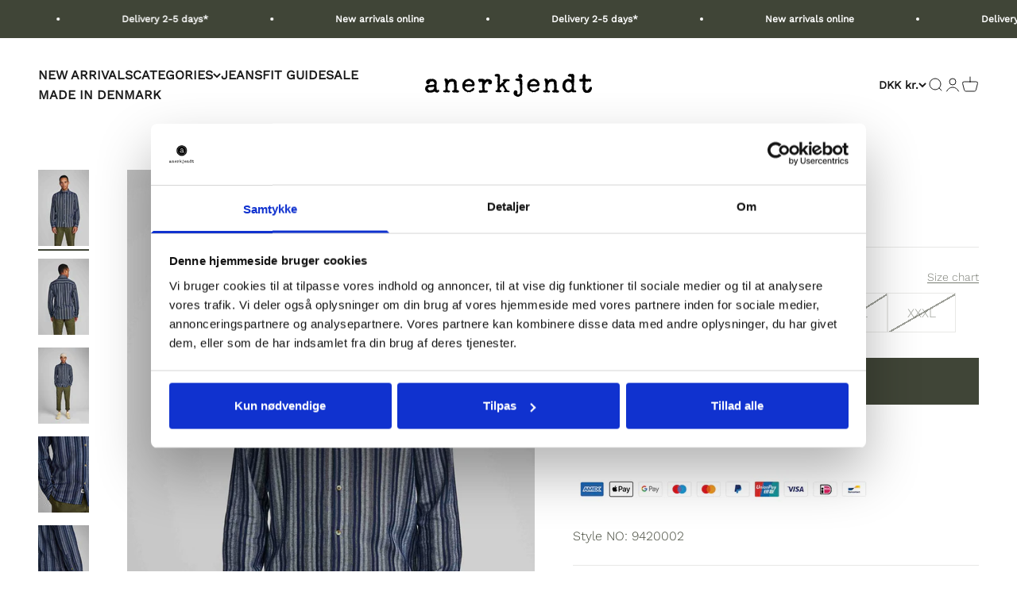

--- FILE ---
content_type: text/javascript; charset=utf-8
request_url: https://anerkjendt.dk/products/aklouis-shirt-sky-captain.js
body_size: 1218
content:
{"id":6976520880317,"title":"AKLOUIS SHIRT - Sky Captain","handle":"aklouis-shirt-sky-captain","description":"\u003cp\u003e\u003c\/p\u003e\u003cp\u003e\u003c\/p\u003e\u003cp\u003eStyle NO: 9420002\u003c\/p\u003e","published_at":"2023-10-30T17:06:39+01:00","created_at":"2021-09-20T16:43:38+02:00","vendor":"Anerkjendt","type":"Shirt","tags":["Color_Sky Captain","PIM_CategoryId_119","PIM_Collection_FALL-DROP 1 ANERKJENDT"],"price":30000,"price_min":30000,"price_max":30000,"available":false,"price_varies":false,"compare_at_price":40000,"compare_at_price_min":40000,"compare_at_price_max":40000,"compare_at_price_varies":false,"variants":[{"id":40726152577213,"title":"XS","option1":"XS","option2":null,"option3":null,"sku":"942000230590012","requires_shipping":true,"taxable":true,"featured_image":{"id":30373049663677,"product_id":6976520880317,"position":1,"created_at":"2021-09-20T16:43:46+02:00","updated_at":"2021-09-20T16:43:46+02:00","alt":"9420002-3059.jpg","width":1364,"height":2048,"src":"https:\/\/cdn.shopify.com\/s\/files\/1\/0539\/8121\/6957\/products\/7b5bb9a12585523fd1308fb636a7b3c9.jpg?v=1632149026","variant_ids":[40726152380605,40726152413373,40726152446141,40726152478909,40726152511677,40726152544445,40726152577213]},"available":false,"name":"AKLOUIS SHIRT - Sky Captain - XS","public_title":"XS","options":["XS"],"price":30000,"weight":400,"compare_at_price":40000,"inventory_management":"shopify","barcode":"5711705714431","featured_media":{"alt":"9420002-3059.jpg","id":22651692941501,"position":1,"preview_image":{"aspect_ratio":0.666,"height":2048,"width":1364,"src":"https:\/\/cdn.shopify.com\/s\/files\/1\/0539\/8121\/6957\/products\/7b5bb9a12585523fd1308fb636a7b3c9.jpg?v=1632149026"}},"requires_selling_plan":false,"selling_plan_allocations":[]},{"id":40726152380605,"title":"S","option1":"S","option2":null,"option3":null,"sku":"942000230590013","requires_shipping":true,"taxable":true,"featured_image":{"id":30373049663677,"product_id":6976520880317,"position":1,"created_at":"2021-09-20T16:43:46+02:00","updated_at":"2021-09-20T16:43:46+02:00","alt":"9420002-3059.jpg","width":1364,"height":2048,"src":"https:\/\/cdn.shopify.com\/s\/files\/1\/0539\/8121\/6957\/products\/7b5bb9a12585523fd1308fb636a7b3c9.jpg?v=1632149026","variant_ids":[40726152380605,40726152413373,40726152446141,40726152478909,40726152511677,40726152544445,40726152577213]},"available":false,"name":"AKLOUIS SHIRT - Sky Captain - S","public_title":"S","options":["S"],"price":30000,"weight":400,"compare_at_price":40000,"inventory_management":"shopify","barcode":"5711705714455","featured_media":{"alt":"9420002-3059.jpg","id":22651692941501,"position":1,"preview_image":{"aspect_ratio":0.666,"height":2048,"width":1364,"src":"https:\/\/cdn.shopify.com\/s\/files\/1\/0539\/8121\/6957\/products\/7b5bb9a12585523fd1308fb636a7b3c9.jpg?v=1632149026"}},"requires_selling_plan":false,"selling_plan_allocations":[]},{"id":40726152511677,"title":"M","option1":"M","option2":null,"option3":null,"sku":"942000230590014","requires_shipping":true,"taxable":true,"featured_image":{"id":30373049663677,"product_id":6976520880317,"position":1,"created_at":"2021-09-20T16:43:46+02:00","updated_at":"2021-09-20T16:43:46+02:00","alt":"9420002-3059.jpg","width":1364,"height":2048,"src":"https:\/\/cdn.shopify.com\/s\/files\/1\/0539\/8121\/6957\/products\/7b5bb9a12585523fd1308fb636a7b3c9.jpg?v=1632149026","variant_ids":[40726152380605,40726152413373,40726152446141,40726152478909,40726152511677,40726152544445,40726152577213]},"available":false,"name":"AKLOUIS SHIRT - Sky Captain - M","public_title":"M","options":["M"],"price":30000,"weight":400,"compare_at_price":40000,"inventory_management":"shopify","barcode":"5711705714479","featured_media":{"alt":"9420002-3059.jpg","id":22651692941501,"position":1,"preview_image":{"aspect_ratio":0.666,"height":2048,"width":1364,"src":"https:\/\/cdn.shopify.com\/s\/files\/1\/0539\/8121\/6957\/products\/7b5bb9a12585523fd1308fb636a7b3c9.jpg?v=1632149026"}},"requires_selling_plan":false,"selling_plan_allocations":[]},{"id":40726152446141,"title":"L","option1":"L","option2":null,"option3":null,"sku":"942000230590015","requires_shipping":true,"taxable":true,"featured_image":{"id":30373049663677,"product_id":6976520880317,"position":1,"created_at":"2021-09-20T16:43:46+02:00","updated_at":"2021-09-20T16:43:46+02:00","alt":"9420002-3059.jpg","width":1364,"height":2048,"src":"https:\/\/cdn.shopify.com\/s\/files\/1\/0539\/8121\/6957\/products\/7b5bb9a12585523fd1308fb636a7b3c9.jpg?v=1632149026","variant_ids":[40726152380605,40726152413373,40726152446141,40726152478909,40726152511677,40726152544445,40726152577213]},"available":false,"name":"AKLOUIS SHIRT - Sky Captain - L","public_title":"L","options":["L"],"price":30000,"weight":400,"compare_at_price":40000,"inventory_management":"shopify","barcode":"5711705714493","featured_media":{"alt":"9420002-3059.jpg","id":22651692941501,"position":1,"preview_image":{"aspect_ratio":0.666,"height":2048,"width":1364,"src":"https:\/\/cdn.shopify.com\/s\/files\/1\/0539\/8121\/6957\/products\/7b5bb9a12585523fd1308fb636a7b3c9.jpg?v=1632149026"}},"requires_selling_plan":false,"selling_plan_allocations":[]},{"id":40726152478909,"title":"XL","option1":"XL","option2":null,"option3":null,"sku":"942000230590016","requires_shipping":true,"taxable":true,"featured_image":{"id":30373049663677,"product_id":6976520880317,"position":1,"created_at":"2021-09-20T16:43:46+02:00","updated_at":"2021-09-20T16:43:46+02:00","alt":"9420002-3059.jpg","width":1364,"height":2048,"src":"https:\/\/cdn.shopify.com\/s\/files\/1\/0539\/8121\/6957\/products\/7b5bb9a12585523fd1308fb636a7b3c9.jpg?v=1632149026","variant_ids":[40726152380605,40726152413373,40726152446141,40726152478909,40726152511677,40726152544445,40726152577213]},"available":false,"name":"AKLOUIS SHIRT - Sky Captain - XL","public_title":"XL","options":["XL"],"price":30000,"weight":400,"compare_at_price":40000,"inventory_management":"shopify","barcode":"5711705714516","featured_media":{"alt":"9420002-3059.jpg","id":22651692941501,"position":1,"preview_image":{"aspect_ratio":0.666,"height":2048,"width":1364,"src":"https:\/\/cdn.shopify.com\/s\/files\/1\/0539\/8121\/6957\/products\/7b5bb9a12585523fd1308fb636a7b3c9.jpg?v=1632149026"}},"requires_selling_plan":false,"selling_plan_allocations":[]},{"id":40726152544445,"title":"XXL","option1":"XXL","option2":null,"option3":null,"sku":"942000230590017","requires_shipping":true,"taxable":true,"featured_image":{"id":30373049663677,"product_id":6976520880317,"position":1,"created_at":"2021-09-20T16:43:46+02:00","updated_at":"2021-09-20T16:43:46+02:00","alt":"9420002-3059.jpg","width":1364,"height":2048,"src":"https:\/\/cdn.shopify.com\/s\/files\/1\/0539\/8121\/6957\/products\/7b5bb9a12585523fd1308fb636a7b3c9.jpg?v=1632149026","variant_ids":[40726152380605,40726152413373,40726152446141,40726152478909,40726152511677,40726152544445,40726152577213]},"available":false,"name":"AKLOUIS SHIRT - Sky Captain - XXL","public_title":"XXL","options":["XXL"],"price":30000,"weight":400,"compare_at_price":40000,"inventory_management":"shopify","barcode":"5711705714530","featured_media":{"alt":"9420002-3059.jpg","id":22651692941501,"position":1,"preview_image":{"aspect_ratio":0.666,"height":2048,"width":1364,"src":"https:\/\/cdn.shopify.com\/s\/files\/1\/0539\/8121\/6957\/products\/7b5bb9a12585523fd1308fb636a7b3c9.jpg?v=1632149026"}},"requires_selling_plan":false,"selling_plan_allocations":[]},{"id":40726152413373,"title":"XXXL","option1":"XXXL","option2":null,"option3":null,"sku":"942000230590018","requires_shipping":true,"taxable":true,"featured_image":{"id":30373049663677,"product_id":6976520880317,"position":1,"created_at":"2021-09-20T16:43:46+02:00","updated_at":"2021-09-20T16:43:46+02:00","alt":"9420002-3059.jpg","width":1364,"height":2048,"src":"https:\/\/cdn.shopify.com\/s\/files\/1\/0539\/8121\/6957\/products\/7b5bb9a12585523fd1308fb636a7b3c9.jpg?v=1632149026","variant_ids":[40726152380605,40726152413373,40726152446141,40726152478909,40726152511677,40726152544445,40726152577213]},"available":false,"name":"AKLOUIS SHIRT - Sky Captain - XXXL","public_title":"XXXL","options":["XXXL"],"price":30000,"weight":400,"compare_at_price":40000,"inventory_management":"shopify","barcode":"5711705714554","featured_media":{"alt":"9420002-3059.jpg","id":22651692941501,"position":1,"preview_image":{"aspect_ratio":0.666,"height":2048,"width":1364,"src":"https:\/\/cdn.shopify.com\/s\/files\/1\/0539\/8121\/6957\/products\/7b5bb9a12585523fd1308fb636a7b3c9.jpg?v=1632149026"}},"requires_selling_plan":false,"selling_plan_allocations":[]}],"images":["\/\/cdn.shopify.com\/s\/files\/1\/0539\/8121\/6957\/products\/7b5bb9a12585523fd1308fb636a7b3c9.jpg?v=1632149026","\/\/cdn.shopify.com\/s\/files\/1\/0539\/8121\/6957\/products\/fbd31b8d3a338b4b0218515550ea0072.jpg?v=1632149026","\/\/cdn.shopify.com\/s\/files\/1\/0539\/8121\/6957\/products\/40b080daa82f0cd4d80b744484fed227.jpg?v=1632149026","\/\/cdn.shopify.com\/s\/files\/1\/0539\/8121\/6957\/products\/c783cc8248005d09264dbafc423d24f3.jpg?v=1632149026","\/\/cdn.shopify.com\/s\/files\/1\/0539\/8121\/6957\/products\/6cb60750d79ff2a00618c76aed9eba83.jpg?v=1632149026"],"featured_image":"\/\/cdn.shopify.com\/s\/files\/1\/0539\/8121\/6957\/products\/7b5bb9a12585523fd1308fb636a7b3c9.jpg?v=1632149026","options":[{"name":"Size","position":1,"values":["XS","S","M","L","XL","XXL","XXXL"]}],"url":"\/products\/aklouis-shirt-sky-captain","media":[{"alt":"9420002-3059.jpg","id":22651692941501,"position":1,"preview_image":{"aspect_ratio":0.666,"height":2048,"width":1364,"src":"https:\/\/cdn.shopify.com\/s\/files\/1\/0539\/8121\/6957\/products\/7b5bb9a12585523fd1308fb636a7b3c9.jpg?v=1632149026"},"aspect_ratio":0.666,"height":2048,"media_type":"image","src":"https:\/\/cdn.shopify.com\/s\/files\/1\/0539\/8121\/6957\/products\/7b5bb9a12585523fd1308fb636a7b3c9.jpg?v=1632149026","width":1364},{"alt":"9420002-3059_2.jpg","id":22651692974269,"position":2,"preview_image":{"aspect_ratio":0.666,"height":2048,"width":1364,"src":"https:\/\/cdn.shopify.com\/s\/files\/1\/0539\/8121\/6957\/products\/fbd31b8d3a338b4b0218515550ea0072.jpg?v=1632149026"},"aspect_ratio":0.666,"height":2048,"media_type":"image","src":"https:\/\/cdn.shopify.com\/s\/files\/1\/0539\/8121\/6957\/products\/fbd31b8d3a338b4b0218515550ea0072.jpg?v=1632149026","width":1364},{"alt":"9420002-3059_3.jpg","id":22651693007037,"position":3,"preview_image":{"aspect_ratio":0.666,"height":2048,"width":1364,"src":"https:\/\/cdn.shopify.com\/s\/files\/1\/0539\/8121\/6957\/products\/40b080daa82f0cd4d80b744484fed227.jpg?v=1632149026"},"aspect_ratio":0.666,"height":2048,"media_type":"image","src":"https:\/\/cdn.shopify.com\/s\/files\/1\/0539\/8121\/6957\/products\/40b080daa82f0cd4d80b744484fed227.jpg?v=1632149026","width":1364},{"alt":"9420002-3059_4.jpg","id":22651693039805,"position":4,"preview_image":{"aspect_ratio":0.666,"height":2048,"width":1364,"src":"https:\/\/cdn.shopify.com\/s\/files\/1\/0539\/8121\/6957\/products\/c783cc8248005d09264dbafc423d24f3.jpg?v=1632149026"},"aspect_ratio":0.666,"height":2048,"media_type":"image","src":"https:\/\/cdn.shopify.com\/s\/files\/1\/0539\/8121\/6957\/products\/c783cc8248005d09264dbafc423d24f3.jpg?v=1632149026","width":1364},{"alt":"9420002-3059_5.jpg","id":22651693072573,"position":5,"preview_image":{"aspect_ratio":0.666,"height":2048,"width":1364,"src":"https:\/\/cdn.shopify.com\/s\/files\/1\/0539\/8121\/6957\/products\/6cb60750d79ff2a00618c76aed9eba83.jpg?v=1632149026"},"aspect_ratio":0.666,"height":2048,"media_type":"image","src":"https:\/\/cdn.shopify.com\/s\/files\/1\/0539\/8121\/6957\/products\/6cb60750d79ff2a00618c76aed9eba83.jpg?v=1632149026","width":1364}],"requires_selling_plan":false,"selling_plan_groups":[]}

--- FILE ---
content_type: text/javascript
request_url: https://anerkjendt.com/cdn/shop/t/11/assets/vendor.min.js?v=136053555471622566971696950531
body_size: 20375
content:
var _i=Object.create;var Le=Object.defineProperty;var Ni=Object.getOwnPropertyDescriptor;var Ci=Object.getOwnPropertyNames;var Mi=Object.getPrototypeOf,Ri=Object.prototype.hasOwnProperty;var zi=(e,t)=>()=>(t||e((t={exports:{}}).exports,t),t.exports),ki=(e,t)=>{for(var r in t)Le(e,r,{get:t[r],enumerable:!0})},ji=(e,t,r,i)=>{if(t&&typeof t=="object"||typeof t=="function")for(let n of Ci(t))!Ri.call(e,n)&&n!==r&&Le(e,n,{get:()=>t[n],enumerable:!(i=Ni(t,n))||i.enumerable});return e};var Wi=(e,t,r)=>(r=e!=null?_i(Mi(e)):{},ji(t||!e||!e.__esModule?Le(r,"default",{value:e,enumerable:!0}):r,e));var Mr=zi(()=>{(function(){"use strict";var e=function(d,a){var h=function(A){for(var S=0,C=A.length;S<C;S++)w(A[S])},w=function(A){var S=A.target,C=A.attributeName,k=A.oldValue;S.attributeChangedCallback(C,k,S.getAttribute(C))};return function(E,A){var S=E.constructor.observedAttributes;return S&&d(A).then(function(){new a(h).observe(E,{attributes:!0,attributeOldValue:!0,attributeFilter:S});for(var C=0,k=S.length;C<k;C++)E.hasAttribute(S[C])&&w({target:E,attributeName:S[C],oldValue:null})}),E}};function t(d,a){if(d){if(typeof d=="string")return r(d,a);var h=Object.prototype.toString.call(d).slice(8,-1);if(h==="Object"&&d.constructor&&(h=d.constructor.name),h==="Map"||h==="Set")return Array.from(d);if(h==="Arguments"||/^(?:Ui|I)nt(?:8|16|32)(?:Clamped)?Array$/.test(h))return r(d,a)}}function r(d,a){(a==null||a>d.length)&&(a=d.length);for(var h=0,w=new Array(a);h<a;h++)w[h]=d[h];return w}function i(d,a){var h=typeof Symbol<"u"&&d[Symbol.iterator]||d["@@iterator"];if(!h){if(Array.isArray(d)||(h=t(d))||a&&d&&typeof d.length=="number"){h&&(d=h);var w=0,E=function(){};return{s:E,n:function(){return w>=d.length?{done:!0}:{done:!1,value:d[w++]}},e:function(k){throw k},f:E}}throw new TypeError(`Invalid attempt to iterate non-iterable instance.
In order to be iterable, non-array objects must have a [Symbol.iterator]() method.`)}var A=!0,S=!1,C;return{s:function(){h=h.call(d)},n:function(){var k=h.next();return A=k.done,k},e:function(k){S=!0,C=k},f:function(){try{!A&&h.return!=null&&h.return()}finally{if(S)throw C}}}}var n=!0,o=!1,s="querySelectorAll",c=function(a){var h=arguments.length>1&&arguments[1]!==void 0?arguments[1]:document,w=arguments.length>2&&arguments[2]!==void 0?arguments[2]:MutationObserver,E=arguments.length>3&&arguments[3]!==void 0?arguments[3]:["*"],A=function k(st,at,q,O,M,j){var X=i(st),xt;try{for(X.s();!(xt=X.n()).done;){var $=xt.value;(j||s in $)&&(M?q.has($)||(q.add($),O.delete($),a($,M)):O.has($)||(O.add($),q.delete($),a($,M)),j||k($[s](at),at,q,O,M,n))}}catch(Ie){X.e(Ie)}finally{X.f()}},S=new w(function(k){if(E.length){var st=E.join(","),at=new Set,q=new Set,O=i(k),M;try{for(O.s();!(M=O.n()).done;){var j=M.value,X=j.addedNodes,xt=j.removedNodes;A(xt,st,at,q,o,o),A(X,st,at,q,n,o)}}catch($){O.e($)}finally{O.f()}}}),C=S.observe;return(S.observe=function(k){return C.call(S,k,{subtree:n,childList:n})})(h),S},p="querySelectorAll",f=self,b=f.document,v=f.Element,g=f.MutationObserver,I=f.Set,V=f.WeakMap,N=function(a){return p in a},_=[].filter,H=function(d){var a=new V,h=function(O){for(var M=0,j=O.length;M<j;M++)a.delete(O[M])},w=function(){for(var O=st.takeRecords(),M=0,j=O.length;M<j;M++)S(_.call(O[M].removedNodes,N),!1),S(_.call(O[M].addedNodes,N),!0)},E=function(O){return O.matches||O.webkitMatchesSelector||O.msMatchesSelector},A=function(O,M){var j;if(M)for(var X,xt=E(O),$=0,Ie=C.length;$<Ie;$++)xt.call(O,X=C[$])&&(a.has(O)||a.set(O,new I),j=a.get(O),j.has(X)||(j.add(X),d.handle(O,M,X)));else a.has(O)&&(j=a.get(O),a.delete(O),j.forEach(function(Fi){d.handle(O,M,Fi)}))},S=function(O){for(var M=arguments.length>1&&arguments[1]!==void 0?arguments[1]:!0,j=0,X=O.length;j<X;j++)A(O[j],M)},C=d.query,k=d.root||b,st=c(A,k,g,C),at=v.prototype.attachShadow;return at&&(v.prototype.attachShadow=function(q){var O=at.call(this,q);return st.observe(O),O}),C.length&&S(k[p](C)),{drop:h,flush:w,observer:st,parse:S}},D=self,P=D.document,F=D.Map,U=D.MutationObserver,x=D.Object,u=D.Set,l=D.WeakMap,m=D.Element,y=D.HTMLElement,T=D.Node,L=D.Error,R=D.TypeError,G=D.Reflect,Z=x.defineProperty,J=x.keys,pt=x.getOwnPropertyNames,mt=x.setPrototypeOf,rt=!self.customElements,Et=function(a){for(var h=J(a),w=[],E=h.length,A=0;A<E;A++)w[A]=a[h[A]],delete a[h[A]];return function(){for(var S=0;S<E;S++)a[h[S]]=w[S]}};if(rt){var we=function(){var a=this.constructor;if(!Ee.has(a))throw new R("Illegal constructor");var h=Ee.get(a);if(Kt)return nr(Kt,h);var w=er.call(P,h);return nr(mt(w,a.prototype),h)},er=P.createElement,Ee=new F,$t=new F,rr=new F,Tt=new F,ir=[],gi=function(a,h,w){var E=rr.get(w);if(h&&!E.isPrototypeOf(a)){var A=Et(a);Kt=mt(a,E);try{new E.constructor}finally{Kt=null,A()}}var S="".concat(h?"":"dis","connectedCallback");S in E&&a[S]()},yi=H({query:ir,handle:gi}),bi=yi.parse,Kt=null,xe=function(a){if(!$t.has(a)){var h,w=new Promise(function(E){h=E});$t.set(a,{$:w,_:h})}return $t.get(a).$},nr=e(xe,U);self.customElements={define:function(a,h){if(Tt.has(a))throw new L('the name "'.concat(a,'" has already been used with this registry'));Ee.set(h,a),rr.set(a,h.prototype),Tt.set(a,h),ir.push(a),xe(a).then(function(){bi(P.querySelectorAll(a))}),$t.get(a)._(h)},get:function(a){return Tt.get(a)},whenDefined:xe},Z(we.prototype=y.prototype,"constructor",{value:we}),self.HTMLElement=we,P.createElement=function(d,a){var h=a&&a.is,w=h?Tt.get(h):Tt.get(d);return w?new w:er.call(P,d)},"isConnected"in T.prototype||Z(T.prototype,"isConnected",{configurable:!0,get:function(){return!(this.ownerDocument.compareDocumentPosition(this)&this.DOCUMENT_POSITION_DISCONNECTED)}})}else if(rt=!self.customElements.get("extends-li"),rt)try{var or=function d(){return self.Reflect.construct(HTMLLIElement,[],d)};or.prototype=HTMLLIElement.prototype;var sr="extends-li";self.customElements.define("extends-li",or,{extends:"li"}),rt=P.createElement("li",{is:sr}).outerHTML.indexOf(sr)<0;var ar=self.customElements,wi=ar.get,Ei=ar.whenDefined;self.customElements.whenDefined=function(d){var a=this;return Ei.call(this,d).then(function(h){return h||wi.call(a,d)})}}catch{}if(rt){var lr=function(a){var h=Se.get(a);hr(h.querySelectorAll(this),a.isConnected)},tt=self.customElements,cr=P.createElement,xi=tt.define,Si=tt.get,Oi=tt.upgrade,Ti=G||{construct:function(a){return a.call(this)}},Ai=Ti.construct,Se=new l,Oe=new u,Ut=new F,qt=new F,ur=new F,Gt=new F,fr=[],Zt=[],dr=function(a){return Gt.get(a)||Si.call(tt,a)},Ii=function(a,h,w){var E=ur.get(w);if(h&&!E.isPrototypeOf(a)){var A=Et(a);Xt=mt(a,E);try{new E.constructor}finally{Xt=null,A()}}var S="".concat(h?"":"dis","connectedCallback");S in E&&a[S]()},Li=H({query:Zt,handle:Ii}),hr=Li.parse,Pi=H({query:fr,handle:function(a,h){Se.has(a)&&(h?Oe.add(a):Oe.delete(a),Zt.length&&lr.call(Zt,a))}}),Di=Pi.parse,pr=m.prototype.attachShadow;pr&&(m.prototype.attachShadow=function(d){var a=pr.call(this,d);return Se.set(this,a),a});var Te=function(a){if(!qt.has(a)){var h,w=new Promise(function(E){h=E});qt.set(a,{$:w,_:h})}return qt.get(a).$},Ae=e(Te,U),Xt=null;pt(self).filter(function(d){return/^HTML.*Element$/.test(d)}).forEach(function(d){var a=self[d];function h(){var w=this.constructor;if(!Ut.has(w))throw new R("Illegal constructor");var E=Ut.get(w),A=E.is,S=E.tag;if(A){if(Xt)return Ae(Xt,A);var C=cr.call(P,S);return C.setAttribute("is",A),Ae(mt(C,w.prototype),A)}else return Ai.call(this,a,[],w)}Z(h.prototype=a.prototype,"constructor",{value:h}),Z(self,d,{value:h})}),P.createElement=function(d,a){var h=a&&a.is;if(h){var w=Gt.get(h);if(w&&Ut.get(w).tag===d)return new w}var E=cr.call(P,d);return h&&E.setAttribute("is",h),E},tt.get=dr,tt.whenDefined=Te,tt.upgrade=function(d){var a=d.getAttribute("is");if(a){var h=Gt.get(a);if(h){Ae(mt(d,h.prototype),a);return}}Oi.call(tt,d)},tt.define=function(d,a,h){if(dr(d))throw new L("'".concat(d,"' has already been defined as a custom element"));var w,E=h&&h.extends;Ut.set(a,E?{is:d,tag:E}:{is:"",tag:d}),E?(w="".concat(E,'[is="').concat(d,'"]'),ur.set(w,a.prototype),Gt.set(d,a),Zt.push(w)):(xi.apply(tt,arguments),fr.push(w=d)),Te(d).then(function(){E?(hr(P.querySelectorAll(w)),Oe.forEach(lr,[w])):Di(P.querySelectorAll(w))}),qt.get(d)._(a)}}})()});var At,Fe,mr=new Set,Pe=document.createElement("link"),Vi=Pe.relList&&Pe.relList.supports&&Pe.relList.supports("prefetch")&&window.IntersectionObserver&&"isIntersecting"in IntersectionObserverEntry.prototype,Hi="instantAllowQueryString"in document.body.dataset,Bi="instantAllowExternalLinks"in document.body.dataset,$i="instantWhitelist"in document.body.dataset,vr="instantMousedownShortcut"in document.body.dataset,gr=1111,yr=65,br=!1,wr=!1,De=!1;if("instantIntensity"in document.body.dataset){let e=document.body.dataset.instantIntensity;if(e.substr(0,9)=="mousedown")br=!0,e=="mousedown-only"&&(wr=!0);else if(e.substr(0,8)=="viewport")navigator.connection&&(navigator.connection.saveData||navigator.connection.effectiveType&&navigator.connection.effectiveType.includes("2g"))||(e=="viewport"?document.documentElement.clientWidth*document.documentElement.clientHeight<45e4&&(De=!0):e=="viewport-all"&&(De=!0));else{let t=parseInt(e);isNaN(t)||(yr=t)}}if(Vi){let e={capture:!0,passive:!0};if(wr||document.addEventListener("touchstart",Ki,e),br?vr||document.addEventListener("mousedown",qi,e):document.addEventListener("mouseover",Ui,e),vr&&document.addEventListener("mousedown",Zi,e),De){let t;window.requestIdleCallback?t=r=>{requestIdleCallback(r,{timeout:1500})}:t=r=>{r()},t(()=>{let r=new IntersectionObserver(i=>{i.forEach(n=>{if(n.isIntersecting){let o=n.target;r.unobserve(o),Qt(o.href)}})});document.querySelectorAll("a").forEach(i=>{Yt(i)&&r.observe(i)})})}}function Ki(e){Fe=performance.now();let t=e.target.closest("a");Yt(t)&&Qt(t.href)}function Ui(e){if(performance.now()-Fe<gr||!("closest"in e.target))return;let t=e.target.closest("a");Yt(t)&&(t.addEventListener("mouseout",Gi,{passive:!0}),At=setTimeout(()=>{Qt(t.href),At=void 0},yr))}function qi(e){let t=e.target.closest("a");Yt(t)&&Qt(t.href)}function Gi(e){e.relatedTarget&&e.target.closest("a")==e.relatedTarget.closest("a")||At&&(clearTimeout(At),At=void 0)}function Zi(e){if(performance.now()-Fe<gr)return;let t=e.target.closest("a");if(e.which>1||e.metaKey||e.ctrlKey||!t)return;t.addEventListener("click",function(i){i.detail!=1337&&i.preventDefault()},{capture:!0,passive:!1,once:!0});let r=new MouseEvent("click",{view:window,bubbles:!0,cancelable:!1,detail:1337});t.dispatchEvent(r)}function Yt(e){if(!(!e||!e.href)&&!($i&&!("instant"in e.dataset))&&!(!Bi&&e.origin!=location.origin&&!("instant"in e.dataset))&&["http:","https:"].includes(e.protocol)&&!(e.protocol=="http:"&&location.protocol=="https:")&&!(!Hi&&e.search&&!("instant"in e.dataset))&&!(e.hash&&e.pathname+e.search==location.pathname+location.search)&&!("noInstant"in e.dataset))return!0}function Qt(e){if(mr.has(e))return;let t=document.createElement("link");t.rel="prefetch",t.href=e,document.head.appendChild(t),mr.add(e)}var Ce={};ki(Ce,{createFocusTrap:()=>bn});var xr=["input:not([inert])","select:not([inert])","textarea:not([inert])","a[href]:not([inert])","button:not([inert])","[tabindex]:not(slot):not([inert])","audio[controls]:not([inert])","video[controls]:not([inert])",'[contenteditable]:not([contenteditable="false"]):not([inert])',"details>summary:first-of-type:not([inert])","details:not([inert])"],Jt=xr.join(","),Sr=typeof Element>"u",vt=Sr?function(){}:Element.prototype.matches||Element.prototype.msMatchesSelector||Element.prototype.webkitMatchesSelector,te=!Sr&&Element.prototype.getRootNode?function(e){var t;return e==null||(t=e.getRootNode)===null||t===void 0?void 0:t.call(e)}:function(e){return e?.ownerDocument},ee=function e(t,r){var i;r===void 0&&(r=!0);var n=t==null||(i=t.getAttribute)===null||i===void 0?void 0:i.call(t,"inert"),o=n===""||n==="true",s=o||r&&t&&e(t.parentNode);return s},Xi=function(t){var r,i=t==null||(r=t.getAttribute)===null||r===void 0?void 0:r.call(t,"contenteditable");return i===""||i==="true"},Or=function(t,r,i){if(ee(t))return[];var n=Array.prototype.slice.apply(t.querySelectorAll(Jt));return r&&vt.call(t,Jt)&&n.unshift(t),n=n.filter(i),n},Tr=function e(t,r,i){for(var n=[],o=Array.from(t);o.length;){var s=o.shift();if(!ee(s,!1))if(s.tagName==="SLOT"){var c=s.assignedElements(),p=c.length?c:s.children,f=e(p,!0,i);i.flatten?n.push.apply(n,f):n.push({scopeParent:s,candidates:f})}else{var b=vt.call(s,Jt);b&&i.filter(s)&&(r||!t.includes(s))&&n.push(s);var v=s.shadowRoot||typeof i.getShadowRoot=="function"&&i.getShadowRoot(s),g=!ee(v,!1)&&(!i.shadowRootFilter||i.shadowRootFilter(s));if(v&&g){var I=e(v===!0?s.children:v.children,!0,i);i.flatten?n.push.apply(n,I):n.push({scopeParent:s,candidates:I})}else o.unshift.apply(o,s.children)}}return n},Ar=function(t,r){return t.tabIndex<0&&(r||/^(AUDIO|VIDEO|DETAILS)$/.test(t.tagName)||Xi(t))&&isNaN(parseInt(t.getAttribute("tabindex"),10))?0:t.tabIndex},Yi=function(t,r){return t.tabIndex===r.tabIndex?t.documentOrder-r.documentOrder:t.tabIndex-r.tabIndex},Ir=function(t){return t.tagName==="INPUT"},Qi=function(t){return Ir(t)&&t.type==="hidden"},Ji=function(t){var r=t.tagName==="DETAILS"&&Array.prototype.slice.apply(t.children).some(function(i){return i.tagName==="SUMMARY"});return r},tn=function(t,r){for(var i=0;i<t.length;i++)if(t[i].checked&&t[i].form===r)return t[i]},en=function(t){if(!t.name)return!0;var r=t.form||te(t),i=function(c){return r.querySelectorAll('input[type="radio"][name="'+c+'"]')},n;if(typeof window<"u"&&typeof window.CSS<"u"&&typeof window.CSS.escape=="function")n=i(window.CSS.escape(t.name));else try{n=i(t.name)}catch(s){return console.error("Looks like you have a radio button with a name attribute containing invalid CSS selector characters and need the CSS.escape polyfill: %s",s.message),!1}var o=tn(n,t.form);return!o||o===t},rn=function(t){return Ir(t)&&t.type==="radio"},nn=function(t){return rn(t)&&!en(t)},on=function(t){var r,i=t&&te(t),n=(r=i)===null||r===void 0?void 0:r.host,o=!1;if(i&&i!==t){var s,c,p;for(o=!!((s=n)!==null&&s!==void 0&&(c=s.ownerDocument)!==null&&c!==void 0&&c.contains(n)||t!=null&&(p=t.ownerDocument)!==null&&p!==void 0&&p.contains(t));!o&&n;){var f,b,v;i=te(n),n=(f=i)===null||f===void 0?void 0:f.host,o=!!((b=n)!==null&&b!==void 0&&(v=b.ownerDocument)!==null&&v!==void 0&&v.contains(n))}}return o},Er=function(t){var r=t.getBoundingClientRect(),i=r.width,n=r.height;return i===0&&n===0},sn=function(t,r){var i=r.displayCheck,n=r.getShadowRoot;if(getComputedStyle(t).visibility==="hidden")return!0;var o=vt.call(t,"details>summary:first-of-type"),s=o?t.parentElement:t;if(vt.call(s,"details:not([open]) *"))return!0;if(!i||i==="full"||i==="legacy-full"){if(typeof n=="function"){for(var c=t;t;){var p=t.parentElement,f=te(t);if(p&&!p.shadowRoot&&n(p)===!0)return Er(t);t.assignedSlot?t=t.assignedSlot:!p&&f!==t.ownerDocument?t=f.host:t=p}t=c}if(on(t))return!t.getClientRects().length;if(i!=="legacy-full")return!0}else if(i==="non-zero-area")return Er(t);return!1},an=function(t){if(/^(INPUT|BUTTON|SELECT|TEXTAREA)$/.test(t.tagName))for(var r=t.parentElement;r;){if(r.tagName==="FIELDSET"&&r.disabled){for(var i=0;i<r.children.length;i++){var n=r.children.item(i);if(n.tagName==="LEGEND")return vt.call(r,"fieldset[disabled] *")?!0:!n.contains(t)}return!0}r=r.parentElement}return!1},re=function(t,r){return!(r.disabled||ee(r)||Qi(r)||sn(r,t)||Ji(r)||an(r))},_e=function(t,r){return!(nn(r)||Ar(r)<0||!re(t,r))},ln=function(t){var r=parseInt(t.getAttribute("tabindex"),10);return!!(isNaN(r)||r>=0)},cn=function e(t){var r=[],i=[];return t.forEach(function(n,o){var s=!!n.scopeParent,c=s?n.scopeParent:n,p=Ar(c,s),f=s?e(n.candidates):c;p===0?s?r.push.apply(r,f):r.push(c):i.push({documentOrder:o,tabIndex:p,item:n,isScope:s,content:f})}),i.sort(Yi).reduce(function(n,o){return o.isScope?n.push.apply(n,o.content):n.push(o.content),n},[]).concat(r)},Lr=function(t,r){r=r||{};var i;return r.getShadowRoot?i=Tr([t],r.includeContainer,{filter:_e.bind(null,r),flatten:!1,getShadowRoot:r.getShadowRoot,shadowRootFilter:ln}):i=Or(t,r.includeContainer,_e.bind(null,r)),cn(i)},Pr=function(t,r){r=r||{};var i;return r.getShadowRoot?i=Tr([t],r.includeContainer,{filter:re.bind(null,r),flatten:!0,getShadowRoot:r.getShadowRoot}):i=Or(t,r.includeContainer,re.bind(null,r)),i},It=function(t,r){if(r=r||{},!t)throw new Error("No node provided");return vt.call(t,Jt)===!1?!1:_e(r,t)},un=xr.concat("iframe").join(","),Ne=function(t,r){if(r=r||{},!t)throw new Error("No node provided");return vt.call(t,un)===!1?!1:re(r,t)};function Dr(e,t){var r=Object.keys(e);if(Object.getOwnPropertySymbols){var i=Object.getOwnPropertySymbols(e);t&&(i=i.filter(function(n){return Object.getOwnPropertyDescriptor(e,n).enumerable})),r.push.apply(r,i)}return r}function Fr(e){for(var t=1;t<arguments.length;t++){var r=arguments[t]!=null?arguments[t]:{};t%2?Dr(Object(r),!0).forEach(function(i){fn(e,i,r[i])}):Object.getOwnPropertyDescriptors?Object.defineProperties(e,Object.getOwnPropertyDescriptors(r)):Dr(Object(r)).forEach(function(i){Object.defineProperty(e,i,Object.getOwnPropertyDescriptor(r,i))})}return e}function fn(e,t,r){return t=hn(t),t in e?Object.defineProperty(e,t,{value:r,enumerable:!0,configurable:!0,writable:!0}):e[t]=r,e}function dn(e,t){if(typeof e!="object"||e===null)return e;var r=e[Symbol.toPrimitive];if(r!==void 0){var i=r.call(e,t||"default");if(typeof i!="object")return i;throw new TypeError("@@toPrimitive must return a primitive value.")}return(t==="string"?String:Number)(e)}function hn(e){var t=dn(e,"string");return typeof t=="symbol"?t:String(t)}var _r={activateTrap:function(t,r){if(t.length>0){var i=t[t.length-1];i!==r&&i.pause()}var n=t.indexOf(r);n===-1||t.splice(n,1),t.push(r)},deactivateTrap:function(t,r){var i=t.indexOf(r);i!==-1&&t.splice(i,1),t.length>0&&t[t.length-1].unpause()}},pn=function(t){return t.tagName&&t.tagName.toLowerCase()==="input"&&typeof t.select=="function"},mn=function(t){return t.key==="Escape"||t.key==="Esc"||t.keyCode===27},Pt=function(t){return t.key==="Tab"||t.keyCode===9},vn=function(t){return Pt(t)&&!t.shiftKey},gn=function(t){return Pt(t)&&t.shiftKey},Nr=function(t){return setTimeout(t,0)},Cr=function(t,r){var i=-1;return t.every(function(n,o){return r(n)?(i=o,!1):!0}),i},Lt=function(t){for(var r=arguments.length,i=new Array(r>1?r-1:0),n=1;n<r;n++)i[n-1]=arguments[n];return typeof t=="function"?t.apply(void 0,i):t},ie=function(t){return t.target.shadowRoot&&typeof t.composedPath=="function"?t.composedPath()[0]:t.target},yn=[],bn=function(t,r){var i=r?.document||document,n=r?.trapStack||yn,o=Fr({returnFocusOnDeactivate:!0,escapeDeactivates:!0,delayInitialFocus:!0,isKeyForward:vn,isKeyBackward:gn},r),s={containers:[],containerGroups:[],tabbableGroups:[],nodeFocusedBeforeActivation:null,mostRecentlyFocusedNode:null,active:!1,paused:!1,delayInitialFocusTimer:void 0},c,p=function(u,l,m){return u&&u[l]!==void 0?u[l]:o[m||l]},f=function(u){return s.containerGroups.findIndex(function(l){var m=l.container,y=l.tabbableNodes;return m.contains(u)||y.find(function(T){return T===u})})},b=function(u){var l=o[u];if(typeof l=="function"){for(var m=arguments.length,y=new Array(m>1?m-1:0),T=1;T<m;T++)y[T-1]=arguments[T];l=l.apply(void 0,y)}if(l===!0&&(l=void 0),!l){if(l===void 0||l===!1)return l;throw new Error("`".concat(u,"` was specified but was not a node, or did not return a node"))}var L=l;if(typeof l=="string"&&(L=i.querySelector(l),!L))throw new Error("`".concat(u,"` as selector refers to no known node"));return L},v=function(){var u=b("initialFocus");if(u===!1)return!1;if(u===void 0)if(f(i.activeElement)>=0)u=i.activeElement;else{var l=s.tabbableGroups[0],m=l&&l.firstTabbableNode;u=m||b("fallbackFocus")}if(!u)throw new Error("Your focus-trap needs to have at least one focusable element");return u},g=function(){if(s.containerGroups=s.containers.map(function(u){var l=Lr(u,o.tabbableOptions),m=Pr(u,o.tabbableOptions);return{container:u,tabbableNodes:l,focusableNodes:m,firstTabbableNode:l.length>0?l[0]:null,lastTabbableNode:l.length>0?l[l.length-1]:null,nextTabbableNode:function(T){var L=arguments.length>1&&arguments[1]!==void 0?arguments[1]:!0,R=m.findIndex(function(G){return G===T});if(!(R<0))return L?m.slice(R+1).find(function(G){return It(G,o.tabbableOptions)}):m.slice(0,R).reverse().find(function(G){return It(G,o.tabbableOptions)})}}}),s.tabbableGroups=s.containerGroups.filter(function(u){return u.tabbableNodes.length>0}),s.tabbableGroups.length<=0&&!b("fallbackFocus"))throw new Error("Your focus-trap must have at least one container with at least one tabbable node in it at all times")},I=function x(u){if(u!==!1&&u!==i.activeElement){if(!u||!u.focus){x(v());return}u.focus({preventScroll:!!o.preventScroll}),s.mostRecentlyFocusedNode=u,pn(u)&&u.select()}},V=function(u){var l=b("setReturnFocus",u);return l||(l===!1?!1:u)},N=function(u){var l=ie(u);if(!(f(l)>=0)){if(Lt(o.clickOutsideDeactivates,u)){c.deactivate({returnFocus:o.returnFocusOnDeactivate});return}Lt(o.allowOutsideClick,u)||u.preventDefault()}},_=function(u){var l=ie(u),m=f(l)>=0;m||l instanceof Document?m&&(s.mostRecentlyFocusedNode=l):(u.stopImmediatePropagation(),I(s.mostRecentlyFocusedNode||v()))},H=function(u){var l=arguments.length>1&&arguments[1]!==void 0?arguments[1]:!1,m=ie(u);g();var y=null;if(s.tabbableGroups.length>0){var T=f(m),L=T>=0?s.containerGroups[T]:void 0;if(T<0)l?y=s.tabbableGroups[s.tabbableGroups.length-1].lastTabbableNode:y=s.tabbableGroups[0].firstTabbableNode;else if(l){var R=Cr(s.tabbableGroups,function(rt){var Et=rt.firstTabbableNode;return m===Et});if(R<0&&(L.container===m||Ne(m,o.tabbableOptions)&&!It(m,o.tabbableOptions)&&!L.nextTabbableNode(m,!1))&&(R=T),R>=0){var G=R===0?s.tabbableGroups.length-1:R-1,Z=s.tabbableGroups[G];y=Z.lastTabbableNode}else Pt(u)||(y=L.nextTabbableNode(m,!1))}else{var J=Cr(s.tabbableGroups,function(rt){var Et=rt.lastTabbableNode;return m===Et});if(J<0&&(L.container===m||Ne(m,o.tabbableOptions)&&!It(m,o.tabbableOptions)&&!L.nextTabbableNode(m))&&(J=T),J>=0){var pt=J===s.tabbableGroups.length-1?0:J+1,mt=s.tabbableGroups[pt];y=mt.firstTabbableNode}else Pt(u)||(y=L.nextTabbableNode(m))}}else y=b("fallbackFocus");y&&(Pt(u)&&u.preventDefault(),I(y))},D=function(u){if(mn(u)&&Lt(o.escapeDeactivates,u)!==!1){u.preventDefault(),c.deactivate();return}(o.isKeyForward(u)||o.isKeyBackward(u))&&H(u,o.isKeyBackward(u))},P=function(u){var l=ie(u);f(l)>=0||Lt(o.clickOutsideDeactivates,u)||Lt(o.allowOutsideClick,u)||(u.preventDefault(),u.stopImmediatePropagation())},F=function(){if(s.active)return _r.activateTrap(n,c),s.delayInitialFocusTimer=o.delayInitialFocus?Nr(function(){I(v())}):I(v()),i.addEventListener("focusin",_,!0),i.addEventListener("mousedown",N,{capture:!0,passive:!1}),i.addEventListener("touchstart",N,{capture:!0,passive:!1}),i.addEventListener("click",P,{capture:!0,passive:!1}),i.addEventListener("keydown",D,{capture:!0,passive:!1}),c},U=function(){if(s.active)return i.removeEventListener("focusin",_,!0),i.removeEventListener("mousedown",N,!0),i.removeEventListener("touchstart",N,!0),i.removeEventListener("click",P,!0),i.removeEventListener("keydown",D,!0),c};return c={get active(){return s.active},get paused(){return s.paused},activate:function(u){if(s.active)return this;var l=p(u,"onActivate"),m=p(u,"onPostActivate"),y=p(u,"checkCanFocusTrap");y||g(),s.active=!0,s.paused=!1,s.nodeFocusedBeforeActivation=i.activeElement,l?.();var T=function(){y&&g(),F(),m?.()};return y?(y(s.containers.concat()).then(T,T),this):(T(),this)},deactivate:function(u){if(!s.active)return this;var l=Fr({onDeactivate:o.onDeactivate,onPostDeactivate:o.onPostDeactivate,checkCanReturnFocus:o.checkCanReturnFocus},u);clearTimeout(s.delayInitialFocusTimer),s.delayInitialFocusTimer=void 0,U(),s.active=!1,s.paused=!1,_r.deactivateTrap(n,c);var m=p(l,"onDeactivate"),y=p(l,"onPostDeactivate"),T=p(l,"checkCanReturnFocus"),L=p(l,"returnFocus","returnFocusOnDeactivate");m?.();var R=function(){Nr(function(){L&&I(V(s.nodeFocusedBeforeActivation)),y?.()})};return L&&T?(T(V(s.nodeFocusedBeforeActivation)).then(R,R),this):(R(),this)},pause:function(u){if(s.paused||!s.active)return this;var l=p(u,"onPause"),m=p(u,"onPostPause");return s.paused=!0,l?.(),U(),m?.(),this},unpause:function(u){if(!s.paused||!s.active)return this;var l=p(u,"onUnpause"),m=p(u,"onPostUnpause");return s.paused=!1,l?.(),g(),F(),m?.(),this},updateContainerElements:function(u){var l=[].concat(u).filter(Boolean);return s.containers=l.map(function(m){return typeof m=="string"?i.querySelector(m):m}),s.active&&g(),this}},c.updateContainerElements(t),c};var po=Wi(Mr());function Me(e,t){e.indexOf(t)===-1&&e.push(t)}function Re(e,t){let r=e.indexOf(t);r>-1&&e.splice(r,1)}var Dt=(e,t,r)=>Math.min(Math.max(r,e),t);var z={duration:.3,delay:0,endDelay:0,repeat:0,easing:"ease"};var K=e=>typeof e=="number";var et=e=>Array.isArray(e)&&!K(e[0]);var Rr=(e,t,r)=>{let i=t-e;return((r-e)%i+i)%i+e};function Ft(e,t){return et(e)?e[Rr(0,e.length,t)]:e}var gt=(e,t,r)=>-r*e+r*t+e;var _t=()=>{},B=e=>e;var Q=(e,t,r)=>t-e===0?1:(r-e)/(t-e);function St(e,t){let r=e[e.length-1];for(let i=1;i<=t;i++){let n=Q(0,t,i);e.push(gt(r,1,n))}}function yt(e){let t=[0];return St(t,e-1),t}function Nt(e,t=yt(e.length),r=B){let i=e.length,n=i-t.length;return n>0&&St(t,n),o=>{let s=0;for(;s<i-2&&!(o<t[s+1]);s++);let c=Dt(0,1,Q(t[s],t[s+1],o));return c=Ft(r,s)(c),gt(e[s],e[s+1],c)}}var Ct=e=>Array.isArray(e)&&K(e[0]);var lt=e=>typeof e=="object"&&!!e.createAnimation;var W=e=>typeof e=="function";var it=e=>typeof e=="string";var ct={ms:e=>e*1e3,s:e=>e/1e3};function ze(e,t){return t?e*(1e3/t):0}var zr=(e,t,r)=>(((1-3*r+3*t)*e+(3*r-6*t))*e+3*t)*e,wn=1e-7,En=12;function xn(e,t,r,i,n){let o,s,c=0;do s=t+(r-t)/2,o=zr(s,i,n)-e,o>0?r=s:t=s;while(Math.abs(o)>wn&&++c<En);return s}function bt(e,t,r,i){if(e===t&&r===i)return B;let n=o=>xn(o,0,1,e,r);return o=>o===0||o===1?o:zr(n(o),t,i)}var ke=(e,t="end")=>r=>{r=t==="end"?Math.min(r,.999):Math.max(r,.001);let i=r*e,n=t==="end"?Math.floor(i):Math.ceil(i);return Dt(0,1,n/e)};var kr={ease:bt(.25,.1,.25,1),"ease-in":bt(.42,0,1,1),"ease-in-out":bt(.42,0,.58,1),"ease-out":bt(0,0,.58,1)},Sn=/\((.*?)\)/;function Ot(e){if(W(e))return e;if(Ct(e))return bt(...e);if(kr[e])return kr[e];if(e.startsWith("steps")){let t=Sn.exec(e);if(t){let r=t[1].split(",");return ke(parseFloat(r[0]),r[1].trim())}}return B}var nt=class{constructor(t,r=[0,1],{easing:i,duration:n=z.duration,delay:o=z.delay,endDelay:s=z.endDelay,repeat:c=z.repeat,offset:p,direction:f="normal"}={}){if(this.startTime=null,this.rate=1,this.t=0,this.cancelTimestamp=null,this.easing=B,this.duration=0,this.totalDuration=0,this.repeat=0,this.playState="idle",this.finished=new Promise((v,g)=>{this.resolve=v,this.reject=g}),i=i||z.easing,lt(i)){let v=i.createAnimation(r);i=v.easing,r=v.keyframes||r,n=v.duration||n}this.repeat=c,this.easing=et(i)?B:Ot(i),this.updateDuration(n);let b=Nt(r,p,et(i)?i.map(Ot):B);this.tick=v=>{var g;o=o;let I=0;this.pauseTime!==void 0?I=this.pauseTime:I=(v-this.startTime)*this.rate,this.t=I,I/=1e3,I=Math.max(I-o,0),this.playState==="finished"&&this.pauseTime===void 0&&(I=this.totalDuration);let V=I/this.duration,N=Math.floor(V),_=V%1;!_&&V>=1&&(_=1),_===1&&N--;let H=N%2;(f==="reverse"||f==="alternate"&&H||f==="alternate-reverse"&&!H)&&(_=1-_);let D=I>=this.totalDuration?1:Math.min(_,1),P=b(this.easing(D));t(P),this.pauseTime===void 0&&(this.playState==="finished"||I>=this.totalDuration+s)?(this.playState="finished",(g=this.resolve)===null||g===void 0||g.call(this,P)):this.playState!=="idle"&&(this.frameRequestId=requestAnimationFrame(this.tick))},this.play()}play(){let t=performance.now();this.playState="running",this.pauseTime!==void 0?this.startTime=t-this.pauseTime:this.startTime||(this.startTime=t),this.cancelTimestamp=this.startTime,this.pauseTime=void 0,this.frameRequestId=requestAnimationFrame(this.tick)}pause(){this.playState="paused",this.pauseTime=this.t}finish(){this.playState="finished",this.tick(0)}stop(){var t;this.playState="idle",this.frameRequestId!==void 0&&cancelAnimationFrame(this.frameRequestId),(t=this.reject)===null||t===void 0||t.call(this,!1)}cancel(){this.stop(),this.tick(this.cancelTimestamp)}reverse(){this.rate*=-1}commitStyles(){}updateDuration(t){this.duration=t,this.totalDuration=t*(this.repeat+1)}get currentTime(){return this.t}set currentTime(t){this.pauseTime!==void 0||this.rate===0?this.pauseTime=t:this.startTime=performance.now()-t/this.rate}get playbackRate(){return this.rate}set playbackRate(t){this.rate=t}};var Mt=function(){};var Rt=class{setAnimation(t){this.animation=t,t?.finished.then(()=>this.clearAnimation()).catch(()=>{})}clearAnimation(){this.animation=this.generator=void 0}};var je=new WeakMap;function ne(e){return je.has(e)||je.set(e,{transforms:[],values:new Map}),je.get(e)}function jr(e,t){return e.has(t)||e.set(t,new Rt),e.get(t)}var On=["","X","Y","Z"],Tn=["translate","scale","rotate","skew"],zt={x:"translateX",y:"translateY",z:"translateZ"},Wr={syntax:"<angle>",initialValue:"0deg",toDefaultUnit:e=>e+"deg"},An={translate:{syntax:"<length-percentage>",initialValue:"0px",toDefaultUnit:e=>e+"px"},rotate:Wr,scale:{syntax:"<number>",initialValue:1,toDefaultUnit:B},skew:Wr},ut=new Map,se=e=>`--motion-${e}`,oe=["x","y","z"];Tn.forEach(e=>{On.forEach(t=>{oe.push(e+t),ut.set(se(e+t),An[e])})});var In=(e,t)=>oe.indexOf(e)-oe.indexOf(t),Ln=new Set(oe),ae=e=>Ln.has(e),Vr=(e,t)=>{zt[t]&&(t=zt[t]);let{transforms:r}=ne(e);Me(r,t),e.style.transform=Pn(r)},Pn=e=>e.sort(In).reduce(Dn,"").trim(),Dn=(e,t)=>`${e} ${t}(var(${se(t)}))`;var kt=e=>e.startsWith("--"),Hr=new Set;function Br(e){if(!Hr.has(e)){Hr.add(e);try{let{syntax:t,initialValue:r}=ut.has(e)?ut.get(e):{};CSS.registerProperty({name:e,inherits:!1,syntax:t,initialValue:r})}catch{}}}var We=(e,t)=>document.createElement("div").animate(e,t),$r={cssRegisterProperty:()=>typeof CSS<"u"&&Object.hasOwnProperty.call(CSS,"registerProperty"),waapi:()=>Object.hasOwnProperty.call(Element.prototype,"animate"),partialKeyframes:()=>{try{We({opacity:[1]})}catch{return!1}return!0},finished:()=>!!We({opacity:[0,1]},{duration:.001}).finished,linearEasing:()=>{try{We({opacity:0},{easing:"linear(0, 1)"})}catch{return!1}return!0}},Ve={},ft={};for(let e in $r)ft[e]=()=>(Ve[e]===void 0&&(Ve[e]=$r[e]()),Ve[e]);var Fn=.015,_n=(e,t)=>{let r="",i=Math.round(t/Fn);for(let n=0;n<i;n++)r+=e(Q(0,i-1,n))+", ";return r.substring(0,r.length-2)},He=(e,t)=>W(e)?ft.linearEasing()?`linear(${_n(e,t)})`:z.easing:Ct(e)?Nn(e):e,Nn=([e,t,r,i])=>`cubic-bezier(${e}, ${t}, ${r}, ${i})`;function Kr(e,t){for(let r=0;r<e.length;r++)e[r]===null&&(e[r]=r?e[r-1]:t());return e}var le=e=>Array.isArray(e)?e:[e];function jt(e){return zt[e]&&(e=zt[e]),ae(e)?se(e):e}var Wt={get:(e,t)=>{t=jt(t);let r=kt(t)?e.style.getPropertyValue(t):getComputedStyle(e)[t];if(!r&&r!==0){let i=ut.get(t);i&&(r=i.initialValue)}return r},set:(e,t,r)=>{t=jt(t),kt(t)?e.style.setProperty(t,r):e.style[t]=r}};function ce(e,t=!0){if(!(!e||e.playState==="finished"))try{e.stop?e.stop():(t&&e.commitStyles(),e.cancel())}catch{}}function Ur(e,t){var r;let i=t?.toDefaultUnit||B,n=e[e.length-1];if(it(n)){let o=((r=n.match(/(-?[\d.]+)([a-z%]*)/))===null||r===void 0?void 0:r[2])||"";o&&(i=s=>s+o)}return i}function Cn(){return window.__MOTION_DEV_TOOLS_RECORD}function ue(e,t,r,i={},n){let o=Cn(),s=i.record!==!1&&o,c,{duration:p=z.duration,delay:f=z.delay,endDelay:b=z.endDelay,repeat:v=z.repeat,easing:g=z.easing,persist:I=!1,direction:V,offset:N,allowWebkitAcceleration:_=!1}=i,H=ne(e),D=ae(t),P=ft.waapi();D&&Vr(e,t);let F=jt(t),U=jr(H.values,F),x=ut.get(F);return ce(U.animation,!(lt(g)&&U.generator)&&i.record!==!1),()=>{let u=()=>{var y,T;return(T=(y=Wt.get(e,F))!==null&&y!==void 0?y:x?.initialValue)!==null&&T!==void 0?T:0},l=Kr(le(r),u),m=Ur(l,x);if(lt(g)){let y=g.createAnimation(l,t!=="opacity",u,F,U);g=y.easing,l=y.keyframes||l,p=y.duration||p}if(kt(F)&&(ft.cssRegisterProperty()?Br(F):P=!1),D&&!ft.linearEasing()&&(W(g)||et(g)&&g.some(W))&&(P=!1),P){x&&(l=l.map(L=>K(L)?x.toDefaultUnit(L):L)),l.length===1&&(!ft.partialKeyframes()||s)&&l.unshift(u());let y={delay:ct.ms(f),duration:ct.ms(p),endDelay:ct.ms(b),easing:et(g)?void 0:He(g,p),direction:V,iterations:v+1,fill:"both"};c=e.animate({[F]:l,offset:N,easing:et(g)?g.map(L=>He(L,p)):void 0},y),c.finished||(c.finished=new Promise((L,R)=>{c.onfinish=L,c.oncancel=R}));let T=l[l.length-1];c.finished.then(()=>{I||(Wt.set(e,F,T),c.cancel())}).catch(_t),_||(c.playbackRate=1.000001)}else if(n&&D)l=l.map(y=>typeof y=="string"?parseFloat(y):y),l.length===1&&l.unshift(parseFloat(u())),c=new n(y=>{Wt.set(e,F,m?m(y):y)},l,Object.assign(Object.assign({},i),{duration:p,easing:g}));else{let y=l[l.length-1];Wt.set(e,F,x&&K(y)?x.toDefaultUnit(y):y)}return s&&o(e,t,l,{duration:p,delay:f,easing:g,repeat:v,offset:N},"motion-one"),U.setAnimation(c),c}}var fe=(e,t)=>e[t]?Object.assign(Object.assign({},e),e[t]):Object.assign({},e);function dt(e,t){var r;return typeof e=="string"?t?((r=t[e])!==null&&r!==void 0||(t[e]=document.querySelectorAll(e)),e=t[e]):e=document.querySelectorAll(e):e instanceof Element&&(e=[e]),Array.from(e||[])}var Mn=e=>e(),wt=(e,t,r=z.duration)=>new Proxy({animations:e.map(Mn).filter(Boolean),duration:r,options:t},zn),Rn=e=>e.animations[0],zn={get:(e,t)=>{let r=Rn(e);switch(t){case"duration":return e.duration;case"currentTime":return ct.s(r?.[t]||0);case"playbackRate":case"playState":return r?.[t];case"finished":return e.finished||(e.finished=Promise.all(e.animations.map(kn)).catch(_t)),e.finished;case"stop":return()=>{e.animations.forEach(i=>ce(i))};case"forEachNative":return i=>{e.animations.forEach(n=>i(n,e))};default:return typeof r?.[t]>"u"?void 0:()=>e.animations.forEach(i=>i[t]())}},set:(e,t,r)=>{switch(t){case"currentTime":r=ct.ms(r);case"currentTime":case"playbackRate":for(let i=0;i<e.animations.length;i++)e.animations[i][t]=r;return!0}return!1}},kn=e=>e.finished;function qr(e=.1,{start:t=0,from:r=0,easing:i}={}){return(n,o)=>{let s=K(r)?r:jn(r,o),c=Math.abs(s-n),p=e*c;if(i){let f=o*e;p=Ot(i)(p/f)*f}return t+p}}function jn(e,t){if(e==="first")return 0;{let r=t-1;return e==="last"?r:r/2}}function de(e,t,r){return W(e)?e(t,r):e}function Gr(e){return function(r,i,n={}){r=dt(r);let o=r.length;Mt(!!o,"No valid element provided."),Mt(!!i,"No keyframes defined.");let s=[];for(let c=0;c<o;c++){let p=r[c];for(let f in i){let b=fe(n,f);b.delay=de(b.delay,c,o);let v=ue(p,f,i[f],b,e);s.push(v)}}return wt(s,n,n.duration)}}var Be=Gr(nt);function he(e,t){var r={};for(var i in e)Object.prototype.hasOwnProperty.call(e,i)&&t.indexOf(i)<0&&(r[i]=e[i]);if(e!=null&&typeof Object.getOwnPropertySymbols=="function")for(var n=0,i=Object.getOwnPropertySymbols(e);n<i.length;n++)t.indexOf(i[n])<0&&Object.prototype.propertyIsEnumerable.call(e,i[n])&&(r[i[n]]=e[i[n]]);return r}function $e(e,t,r,i){var n;return K(t)?t:t.startsWith("-")||t.startsWith("+")?Math.max(0,e+parseFloat(t)):t==="<"?r:(n=i.get(t))!==null&&n!==void 0?n:e}function Wn(e,t,r){for(let i=0;i<e.length;i++){let n=e[i];n.at>t&&n.at<r&&(Re(e,n),i--)}}function Zr(e,t,r,i,n,o){Wn(e,n,o);for(let s=0;s<t.length;s++)e.push({value:t[s],at:gt(n,o,i[s]),easing:Ft(r,s)})}function Xr(e,t){return e.at===t.at?e.value===null?1:-1:e.at-t.at}function Yr(e,t={}){var r;let i=Vn(e,t),n=i.map(o=>ue(...o,nt)).filter(Boolean);return wt(n,t,(r=i[0])===null||r===void 0?void 0:r[3].duration)}function Vn(e,t={}){var{defaultOptions:r={}}=t,i=he(t,["defaultOptions"]);let n=[],o=new Map,s={},c=new Map,p=0,f=0,b=0;for(let v=0;v<e.length;v++){let g=e[v];if(it(g)){c.set(g,f);continue}else if(!Array.isArray(g)){c.set(g.name,$e(f,g.at,p,c));continue}let[I,V,N={}]=g;N.at!==void 0&&(f=$e(f,N.at,p,c));let _=0,H=dt(I,s),D=H.length;for(let P=0;P<D;P++){let F=H[P],U=Hn(F,o);for(let x in V){let u=Bn(x,U),l=le(V[x]),m=fe(N,x),{duration:y=r.duration||z.duration,easing:T=r.easing||z.easing}=m;if(lt(T)){Mt(x==="opacity"||l.length>1,"spring must be provided 2 keyframes within timeline()");let pt=T.createAnimation(l,x!=="opacity",()=>0,x);T=pt.easing,l=pt.keyframes||l,y=pt.duration||y}let L=de(N.delay,P,D)||0,R=f+L,G=R+y,{offset:Z=yt(l.length)}=m;Z.length===1&&Z[0]===0&&(Z[1]=1);let J=Z.length-l.length;J>0&&St(Z,J),l.length===1&&l.unshift(null),Zr(u,l,T,Z,R,G),_=Math.max(L+y,_),b=Math.max(G,b)}}p=f,f+=_}return o.forEach((v,g)=>{for(let I in v){let V=v[I];V.sort(Xr);let N=[],_=[],H=[];for(let D=0;D<V.length;D++){let{at:P,value:F,easing:U}=V[D];N.push(F),_.push(Q(0,b,P)),H.push(U||z.easing)}_[0]!==0&&(_.unshift(0),N.unshift(N[0]),H.unshift("linear")),_[_.length-1]!==1&&(_.push(1),N.push(null)),n.push([g,I,N,Object.assign(Object.assign(Object.assign({},r),{duration:b,easing:H,offset:_}),i)])}}),n}function Hn(e,t){return!t.has(e)&&t.set(e,{}),t.get(e)}function Bn(e,t){return t[e]||(t[e]=[]),t[e]}var $n={any:0,all:1};function Qr(e,t,{root:r,margin:i,amount:n="any"}={}){if(typeof IntersectionObserver>"u")return()=>{};let o=dt(e),s=new WeakMap,c=f=>{f.forEach(b=>{let v=s.get(b.target);if(b.isIntersecting!==!!v)if(b.isIntersecting){let g=t(b);W(g)?s.set(b.target,g):p.unobserve(b.target)}else v&&(v(b),s.delete(b.target))})},p=new IntersectionObserver(c,{root:r,rootMargin:i,threshold:typeof n=="number"?n:$n[n]});return o.forEach(f=>p.observe(f)),()=>p.disconnect()}var pe=new WeakMap,ht;function Kn(e,t){if(t){let{inlineSize:r,blockSize:i}=t[0];return{width:r,height:i}}else return e instanceof SVGElement&&"getBBox"in e?e.getBBox():{width:e.offsetWidth,height:e.offsetHeight}}function Un({target:e,contentRect:t,borderBoxSize:r}){var i;(i=pe.get(e))===null||i===void 0||i.forEach(n=>{n({target:e,contentSize:t,get size(){return Kn(e,r)}})})}function qn(e){e.forEach(Un)}function Gn(){typeof ResizeObserver>"u"||(ht=new ResizeObserver(qn))}function Jr(e,t){ht||Gn();let r=dt(e);return r.forEach(i=>{let n=pe.get(i);n||(n=new Set,pe.set(i,n)),n.add(t),ht?.observe(i)}),()=>{r.forEach(i=>{let n=pe.get(i);n?.delete(t),n?.size||ht?.unobserve(i)})}}var me=new Set,Vt;function Zn(){Vt=()=>{let e={width:window.innerWidth,height:window.innerHeight},t={target:window,size:e,contentSize:e};me.forEach(r=>r(t))},window.addEventListener("resize",Vt)}function ti(e){return me.add(e),Vt||Zn(),()=>{me.delete(e),!me.size&&Vt&&(Vt=void 0)}}function ei(e,t){return W(e)?ti(e):Jr(e,t)}var Xn=50,ri=()=>({current:0,offset:[],progress:0,scrollLength:0,targetOffset:0,targetLength:0,containerLength:0,velocity:0}),ni=()=>({time:0,x:ri(),y:ri()}),Yn={x:{length:"Width",position:"Left"},y:{length:"Height",position:"Top"}};function ii(e,t,r,i){let n=r[t],{length:o,position:s}=Yn[t],c=n.current,p=r.time;n.current=e["scroll"+s],n.scrollLength=e["scroll"+o]-e["client"+o],n.offset.length=0,n.offset[0]=0,n.offset[1]=n.scrollLength,n.progress=Q(0,n.scrollLength,n.current);let f=i-p;n.velocity=f>Xn?0:ze(n.current-c,f)}function oi(e,t,r){ii(e,"x",t,r),ii(e,"y",t,r),t.time=r}function si(e,t){let r={x:0,y:0},i=e;for(;i&&i!==t;)if(i instanceof HTMLElement)r.x+=i.offsetLeft,r.y+=i.offsetTop,i=i.offsetParent;else if(i instanceof SVGGraphicsElement&&"getBBox"in i){let{top:n,left:o}=i.getBBox();for(r.x+=o,r.y+=n;i&&i.tagName!=="svg";)i=i.parentNode}return r}var ve={Enter:[[0,1],[1,1]],Exit:[[0,0],[1,0]],Any:[[1,0],[0,1]],All:[[0,0],[1,1]]};var ge={start:0,center:.5,end:1};function Ke(e,t,r=0){let i=0;if(ge[e]!==void 0&&(e=ge[e]),it(e)){let n=parseFloat(e);e.endsWith("px")?i=n:e.endsWith("%")?e=n/100:e.endsWith("vw")?i=n/100*document.documentElement.clientWidth:e.endsWith("vh")?i=n/100*document.documentElement.clientHeight:e=n}return K(e)&&(i=t*e),r+i}var Qn=[0,0];function ai(e,t,r,i){let n=Array.isArray(e)?e:Qn,o=0,s=0;return K(e)?n=[e,e]:it(e)&&(e=e.trim(),e.includes(" ")?n=e.split(" "):n=[e,ge[e]?e:"0"]),o=Ke(n[0],r,i),s=Ke(n[1],t),o-s}var Jn={x:0,y:0};function li(e,t,r){let{offset:i=ve.All}=r,{target:n=e,axis:o="y"}=r,s=o==="y"?"height":"width",c=n!==e?si(n,e):Jn,p=n===e?{width:e.scrollWidth,height:e.scrollHeight}:{width:n.clientWidth,height:n.clientHeight},f={width:e.clientWidth,height:e.clientHeight};t[o].offset.length=0;let b=!t[o].interpolate,v=i.length;for(let g=0;g<v;g++){let I=ai(i[g],f[s],p[s],c[o]);!b&&I!==t[o].interpolatorOffsets[g]&&(b=!0),t[o].offset[g]=I}b&&(t[o].interpolate=Nt(yt(v),t[o].offset),t[o].interpolatorOffsets=[...t[o].offset]),t[o].progress=t[o].interpolate(t[o].current)}function to(e,t=e,r){if(r.x.targetOffset=0,r.y.targetOffset=0,t!==e){let i=t;for(;i&&i!=e;)r.x.targetOffset+=i.offsetLeft,r.y.targetOffset+=i.offsetTop,i=i.offsetParent}r.x.targetLength=t===e?t.scrollWidth:t.clientWidth,r.y.targetLength=t===e?t.scrollHeight:t.clientHeight,r.x.containerLength=e.clientWidth,r.y.containerLength=e.clientHeight}function ci(e,t,r,i={}){let n=i.axis||"y";return{measure:()=>to(e,i.target,r),update:o=>{oi(e,r,o),(i.offset||i.target)&&li(e,r,i)},notify:W(t)?()=>t(r):eo(t,r[n])}}function eo(e,t){return e.pause(),e.forEachNative((r,{easing:i})=>{var n,o;if(r.updateDuration)i||(r.easing=B),r.updateDuration(1);else{let s={duration:1e3};i||(s.easing="linear"),(o=(n=r.effect)===null||n===void 0?void 0:n.updateTiming)===null||o===void 0||o.call(n,s)}}),()=>{e.currentTime=t.progress}}var Ht=new WeakMap,ui=new WeakMap,Ue=new WeakMap,fi=e=>e===document.documentElement?window:e;function di(e,t={}){var{container:r=document.documentElement}=t,i=he(t,["container"]);let n=Ue.get(r);n||(n=new Set,Ue.set(r,n));let o=ni(),s=ci(r,e,o,i);if(n.add(s),!Ht.has(r)){let f=()=>{let v=performance.now();for(let g of n)g.measure();for(let g of n)g.update(v);for(let g of n)g.notify()};Ht.set(r,f);let b=fi(r);window.addEventListener("resize",f,{passive:!0}),r!==document.documentElement&&ui.set(r,ei(r,f)),b.addEventListener("scroll",f,{passive:!0})}let c=Ht.get(r),p=requestAnimationFrame(c);return()=>{var f;typeof e!="function"&&e.stop(),cancelAnimationFrame(p);let b=Ue.get(r);if(!b||(b.delete(s),b.size))return;let v=Ht.get(r);Ht.delete(r),v&&(fi(r).removeEventListener("scroll",v),(f=ui.get(r))===null||f===void 0||f(),window.removeEventListener("resize",v))}}function ro(e,t={}){return wt([()=>{let r=new nt(e,[0,1],t);return r.finished.catch(()=>{}),r}],t,t.duration)}function hi(e,t,r){return(W(e)?ro:Be)(e,t,r)}function ot(e){this.listenerMap=[{},{}],e&&this.root(e),this.handle=ot.prototype.handle.bind(this),this._removedListeners=[]}ot.prototype.root=function(e){let t=this.listenerMap,r;if(this.rootElement){for(r in t[1])t[1].hasOwnProperty(r)&&this.rootElement.removeEventListener(r,this.handle,!0);for(r in t[0])t[0].hasOwnProperty(r)&&this.rootElement.removeEventListener(r,this.handle,!1)}if(!e||!e.addEventListener)return this.rootElement&&delete this.rootElement,this;this.rootElement=e;for(r in t[1])t[1].hasOwnProperty(r)&&this.rootElement.addEventListener(r,this.handle,!0);for(r in t[0])t[0].hasOwnProperty(r)&&this.rootElement.addEventListener(r,this.handle,!1);return this};ot.prototype.captureForType=function(e){return["blur","error","focus","load","resize","scroll"].indexOf(e)!==-1};ot.prototype.on=function(e,t,r,i){let n,o,s,c;if(!e)throw new TypeError("Invalid event type: "+e);if(typeof t=="function"&&(i=r,r=t,t=null),i===void 0&&(i=this.captureForType(e)),typeof r!="function")throw new TypeError("Handler must be a type of Function");return n=this.rootElement,o=this.listenerMap[i?1:0],o[e]||(n&&n.addEventListener(e,this.handle,i),o[e]=[]),t?/^[a-z]+$/i.test(t)?(c=t,s=io):/^#[a-z0-9\-_]+$/i.test(t)?(c=t.slice(1),s=oo):(c=t,s=Element.prototype.matches):(c=null,s=no.bind(this)),o[e].push({selector:t,handler:r,matcher:s,matcherParam:c}),this};ot.prototype.off=function(e,t,r,i){let n,o,s,c,p;if(typeof t=="function"&&(i=r,r=t,t=null),i===void 0)return this.off(e,t,r,!0),this.off(e,t,r,!1),this;if(s=this.listenerMap[i?1:0],!e){for(p in s)s.hasOwnProperty(p)&&this.off(p,t,r);return this}if(c=s[e],!c||!c.length)return this;for(n=c.length-1;n>=0;n--)o=c[n],(!t||t===o.selector)&&(!r||r===o.handler)&&(this._removedListeners.push(o),c.splice(n,1));return c.length||(delete s[e],this.rootElement&&this.rootElement.removeEventListener(e,this.handle,i)),this};ot.prototype.handle=function(e){let t,r,i=e.type,n,o,s,c,p=[],f,b="ftLabsDelegateIgnore";if(e[b]===!0)return;switch(f=e.target,f.nodeType===3&&(f=f.parentNode),f.correspondingUseElement&&(f=f.correspondingUseElement),n=this.rootElement,o=e.eventPhase||(e.target!==e.currentTarget?3:2),o){case 1:p=this.listenerMap[1][i];break;case 2:this.listenerMap[0]&&this.listenerMap[0][i]&&(p=p.concat(this.listenerMap[0][i])),this.listenerMap[1]&&this.listenerMap[1][i]&&(p=p.concat(this.listenerMap[1][i]));break;case 3:p=this.listenerMap[0][i];break}let v=[];for(r=p.length;f&&r;){for(t=0;t<r&&(s=p[t],!!s);t++)f.tagName&&["button","input","select","textarea"].indexOf(f.tagName.toLowerCase())>-1&&f.hasAttribute("disabled")?v=[]:s.matcher.call(f,s.matcherParam,f)&&v.push([e,f,s]);if(f===n||(r=p.length,f=f.parentElement||f.parentNode,f instanceof HTMLDocument))break}let g;for(t=0;t<v.length;t++)if(!(this._removedListeners.indexOf(v[t][2])>-1)&&(c=this.fire.apply(this,v[t]),c===!1)){v[t][0][b]=!0,v[t][0].preventDefault(),g=!1;break}return g};ot.prototype.fire=function(e,t,r){return r.handler.call(t,e,t)};function io(e,t){return e.toLowerCase()===t.tagName.toLowerCase()}function no(e,t){return this.rootElement===window?t===document||t===document.documentElement||t===window:this.rootElement===t}function oo(e,t){return e===t.id}ot.prototype.destroy=function(){this.off(),this.root()};var so=ot;function Bt(e,t,r){let i=document.createElement(t);return e&&(i.className=e),r&&r.appendChild(i),i}function ao(e,t,r){let i=`translate3d(${e}px,${t||0}px,0)`;return r!==void 0&&(i+=` scale3d(${r},${r},1)`),i}function qe(e,t,r){e.style.width=typeof t=="number"?`${t}px`:t,e.style.height=typeof r=="number"?`${r}px`:r}var Y={IDLE:"idle",LOADING:"loading",LOADED:"loaded",ERROR:"error"};function lo(e){return"button"in e&&e.button===1||e.ctrlKey||e.metaKey||e.altKey||e.shiftKey}function be(e,t,r=document){let i=[];if(e instanceof Element)i=[e];else if(e instanceof NodeList||Array.isArray(e))i=Array.from(e);else{let n=typeof e=="string"?e:t;n&&(i=Array.from(r.querySelectorAll(n)))}return i}function co(e){return typeof e=="function"&&e.prototype&&e.prototype.goTo}function pi(){return!!(navigator.vendor&&navigator.vendor.match(/apple/i))}var Ge=class{constructor(t,r){this.type=t,this.defaultPrevented=!1,r&&Object.assign(this,r)}preventDefault(){this.defaultPrevented=!0}},Ze=class{constructor(){this._listeners={},this._filters={},this.pswp=void 0,this.options=void 0}addFilter(t,r,i=100){this._filters[t]||(this._filters[t]=[]),this._filters[t]?.push({fn:r,priority:i}),this._filters[t]?.sort((n,o)=>n.priority-o.priority),this.pswp?.addFilter(t,r,i)}removeFilter(t,r){this._filters[t]&&(this._filters[t]=this._filters[t].filter(i=>i.fn!==r)),this.pswp&&this.pswp.removeFilter(t,r)}applyFilters(t,...r){return this._filters[t]?.forEach(i=>{r[0]=i.fn.apply(this,r)}),r[0]}on(t,r){this._listeners[t]||(this._listeners[t]=[]),this._listeners[t]?.push(r),this.pswp?.on(t,r)}off(t,r){this._listeners[t]&&(this._listeners[t]=this._listeners[t].filter(i=>r!==i)),this.pswp?.off(t,r)}dispatch(t,r){if(this.pswp)return this.pswp.dispatch(t,r);let i=new Ge(t,r);return this._listeners[t]?.forEach(n=>{n.call(this,i)}),i}},Xe=class{constructor(t,r){if(this.element=Bt("pswp__img pswp__img--placeholder",t?"img":"div",r),t){let i=this.element;i.decoding="async",i.alt="",i.src=t,i.setAttribute("role","presentation")}this.element.setAttribute("aria-hidden","true")}setDisplayedSize(t,r){this.element&&(this.element.tagName==="IMG"?(qe(this.element,250,"auto"),this.element.style.transformOrigin="0 0",this.element.style.transform=ao(0,0,t/250)):qe(this.element,t,r))}destroy(){this.element?.parentNode&&this.element.remove(),this.element=null}},Ye=class{constructor(t,r,i){this.instance=r,this.data=t,this.index=i,this.element=void 0,this.placeholder=void 0,this.slide=void 0,this.displayedImageWidth=0,this.displayedImageHeight=0,this.width=Number(this.data.w)||Number(this.data.width)||0,this.height=Number(this.data.h)||Number(this.data.height)||0,this.isAttached=!1,this.hasSlide=!1,this.isDecoding=!1,this.state=Y.IDLE,this.data.type?this.type=this.data.type:this.data.src?this.type="image":this.type="html",this.instance.dispatch("contentInit",{content:this})}removePlaceholder(){this.placeholder&&!this.keepPlaceholder()&&setTimeout(()=>{this.placeholder&&(this.placeholder.destroy(),this.placeholder=void 0)},1e3)}load(t,r){if(this.slide&&this.usePlaceholder())if(this.placeholder){let i=this.placeholder.element;i&&!i.parentElement&&this.slide.container.prepend(i)}else{let i=this.instance.applyFilters("placeholderSrc",this.data.msrc&&this.slide.isFirstSlide?this.data.msrc:!1,this);this.placeholder=new Xe(i,this.slide.container)}this.element&&!r||this.instance.dispatch("contentLoad",{content:this,isLazy:t}).defaultPrevented||(this.isImageContent()?(this.element=Bt("pswp__img","img"),this.displayedImageWidth&&this.loadImage(t)):(this.element=Bt("pswp__content","div"),this.element.innerHTML=this.data.html||""),r&&this.slide&&this.slide.updateContentSize(!0))}loadImage(t){if(!this.isImageContent()||!this.element||this.instance.dispatch("contentLoadImage",{content:this,isLazy:t}).defaultPrevented)return;let r=this.element;this.updateSrcsetSizes(),this.data.srcset&&(r.srcset=this.data.srcset),r.src=this.data.src??"",r.alt=this.data.alt??"",this.state=Y.LOADING,r.complete?this.onLoaded():(r.onload=()=>{this.onLoaded()},r.onerror=()=>{this.onError()})}setSlide(t){this.slide=t,this.hasSlide=!0,this.instance=t.pswp}onLoaded(){this.state=Y.LOADED,this.slide&&this.element&&(this.instance.dispatch("loadComplete",{slide:this.slide,content:this}),this.slide.isActive&&this.slide.heavyAppended&&!this.element.parentNode&&(this.append(),this.slide.updateContentSize(!0)),(this.state===Y.LOADED||this.state===Y.ERROR)&&this.removePlaceholder())}onError(){this.state=Y.ERROR,this.slide&&(this.displayError(),this.instance.dispatch("loadComplete",{slide:this.slide,isError:!0,content:this}),this.instance.dispatch("loadError",{slide:this.slide,content:this}))}isLoading(){return this.instance.applyFilters("isContentLoading",this.state===Y.LOADING,this)}isError(){return this.state===Y.ERROR}isImageContent(){return this.type==="image"}setDisplayedSize(t,r){if(this.element&&(this.placeholder&&this.placeholder.setDisplayedSize(t,r),!this.instance.dispatch("contentResize",{content:this,width:t,height:r}).defaultPrevented&&(qe(this.element,t,r),this.isImageContent()&&!this.isError()))){let i=!this.displayedImageWidth&&t;this.displayedImageWidth=t,this.displayedImageHeight=r,i?this.loadImage(!1):this.updateSrcsetSizes(),this.slide&&this.instance.dispatch("imageSizeChange",{slide:this.slide,width:t,height:r,content:this})}}isZoomable(){return this.instance.applyFilters("isContentZoomable",this.isImageContent()&&this.state!==Y.ERROR,this)}updateSrcsetSizes(){if(!this.isImageContent()||!this.element||!this.data.srcset)return;let t=this.element,r=this.instance.applyFilters("srcsetSizesWidth",this.displayedImageWidth,this);(!t.dataset.largestUsedSize||r>parseInt(t.dataset.largestUsedSize,10))&&(t.sizes=r+"px",t.dataset.largestUsedSize=String(r))}usePlaceholder(){return this.instance.applyFilters("useContentPlaceholder",this.isImageContent(),this)}lazyLoad(){this.instance.dispatch("contentLazyLoad",{content:this}).defaultPrevented||this.load(!0)}keepPlaceholder(){return this.instance.applyFilters("isKeepingPlaceholder",this.isLoading(),this)}destroy(){this.hasSlide=!1,this.slide=void 0,!this.instance.dispatch("contentDestroy",{content:this}).defaultPrevented&&(this.remove(),this.placeholder&&(this.placeholder.destroy(),this.placeholder=void 0),this.isImageContent()&&this.element&&(this.element.onload=null,this.element.onerror=null,this.element=void 0))}displayError(){if(this.slide){let t=Bt("pswp__error-msg","div");t.innerText=this.instance.options?.errorMsg??"",t=this.instance.applyFilters("contentErrorElement",t,this),this.element=Bt("pswp__content pswp__error-msg-container","div"),this.element.appendChild(t),this.slide.container.innerText="",this.slide.container.appendChild(this.element),this.slide.updateContentSize(!0),this.removePlaceholder()}}append(){if(this.isAttached||!this.element)return;if(this.isAttached=!0,this.state===Y.ERROR){this.displayError();return}if(this.instance.dispatch("contentAppend",{content:this}).defaultPrevented)return;let t="decode"in this.element;this.isImageContent()?t&&this.slide&&(!this.slide.isActive||pi())?(this.isDecoding=!0,this.element.decode().catch(()=>{}).finally(()=>{this.isDecoding=!1,this.appendImage()})):this.appendImage():this.slide&&!this.element.parentNode&&this.slide.container.appendChild(this.element)}activate(){this.instance.dispatch("contentActivate",{content:this}).defaultPrevented||!this.slide||(this.isImageContent()&&this.isDecoding&&!pi()?this.appendImage():this.isError()&&this.load(!1,!0),this.slide.holderElement&&this.slide.holderElement.setAttribute("aria-hidden","false"))}deactivate(){this.instance.dispatch("contentDeactivate",{content:this}),this.slide&&this.slide.holderElement&&this.slide.holderElement.setAttribute("aria-hidden","true")}remove(){this.isAttached=!1,!this.instance.dispatch("contentRemove",{content:this}).defaultPrevented&&(this.element&&this.element.parentNode&&this.element.remove(),this.placeholder&&this.placeholder.element&&this.placeholder.element.remove())}appendImage(){this.isAttached&&(this.instance.dispatch("contentAppendImage",{content:this}).defaultPrevented||(this.slide&&this.element&&!this.element.parentNode&&this.slide.container.appendChild(this.element),(this.state===Y.LOADED||this.state===Y.ERROR)&&this.removePlaceholder()))}};function uo(e,t){if(e.getViewportSizeFn){let r=e.getViewportSizeFn(e,t);if(r)return r}return{x:document.documentElement.clientWidth,y:window.innerHeight}}function ye(e,t,r,i,n){let o=0;if(t.paddingFn)o=t.paddingFn(r,i,n)[e];else if(t.padding)o=t.padding[e];else{let s="padding"+e[0].toUpperCase()+e.slice(1);t[s]&&(o=t[s])}return Number(o)||0}function fo(e,t,r,i){return{x:t.x-ye("left",e,t,r,i)-ye("right",e,t,r,i),y:t.y-ye("top",e,t,r,i)-ye("bottom",e,t,r,i)}}var mi=4e3,Qe=class{constructor(t,r,i,n){this.pswp=n,this.options=t,this.itemData=r,this.index=i,this.panAreaSize=null,this.elementSize=null,this.fit=1,this.fill=1,this.vFill=1,this.initial=1,this.secondary=1,this.max=1,this.min=1}update(t,r,i){let n={x:t,y:r};this.elementSize=n,this.panAreaSize=i;let o=i.x/n.x,s=i.y/n.y;this.fit=Math.min(1,o<s?o:s),this.fill=Math.min(1,o>s?o:s),this.vFill=Math.min(1,s),this.initial=this._getInitial(),this.secondary=this._getSecondary(),this.max=Math.max(this.initial,this.secondary,this._getMax()),this.min=Math.min(this.fit,this.initial,this.secondary),this.pswp&&this.pswp.dispatch("zoomLevelsUpdate",{zoomLevels:this,slideData:this.itemData})}_parseZoomLevelOption(t){let r=t+"ZoomLevel",i=this.options[r];if(i)return typeof i=="function"?i(this):i==="fill"?this.fill:i==="fit"?this.fit:Number(i)}_getSecondary(){let t=this._parseZoomLevelOption("secondary");return t||(t=Math.min(1,this.fit*3),this.elementSize&&t*this.elementSize.x>mi&&(t=mi/this.elementSize.x),t)}_getInitial(){return this._parseZoomLevelOption("initial")||this.fit}_getMax(){return this._parseZoomLevelOption("max")||Math.max(1,this.fit*4)}};function vi(e,t,r){let i=t.createContentFromData(e,r),n,{options:o}=t;if(o){n=new Qe(o,e,-1);let s;t.pswp?s=t.pswp.viewportSize:s=uo(o,t);let c=fo(o,s,e,r);n.update(i.width,i.height,c)}return i.lazyLoad(),n&&i.setDisplayedSize(Math.ceil(i.width*n.initial),Math.ceil(i.height*n.initial)),i}function ho(e,t){let r=t.getItemData(e);if(!t.dispatch("lazyLoadSlide",{index:e,itemData:r}).defaultPrevented)return vi(r,t,e)}var Je=class extends Ze{getNumItems(){let t=0,r=this.options?.dataSource;r&&"length"in r?t=r.length:r&&"gallery"in r&&(r.items||(r.items=this._getGalleryDOMElements(r.gallery)),r.items&&(t=r.items.length));let i=this.dispatch("numItems",{dataSource:r,numItems:t});return this.applyFilters("numItems",i.numItems,r)}createContentFromData(t,r){return new Ye(t,this,r)}getItemData(t){let r=this.options?.dataSource,i={};Array.isArray(r)?i=r[t]:r&&"gallery"in r&&(r.items||(r.items=this._getGalleryDOMElements(r.gallery)),i=r.items[t]);let n=i;n instanceof Element&&(n=this._domElementToItemData(n));let o=this.dispatch("itemData",{itemData:n||{},index:t});return this.applyFilters("itemData",o.itemData,t)}_getGalleryDOMElements(t){return this.options?.children||this.options?.childSelector?be(this.options.children,this.options.childSelector,t)||[]:[t]}_domElementToItemData(t){let r={element:t},i=t.tagName==="A"?t:t.querySelector("a");if(i){r.src=i.dataset.pswpSrc||i.href,i.dataset.pswpSrcset&&(r.srcset=i.dataset.pswpSrcset),r.width=i.dataset.pswpWidth?parseInt(i.dataset.pswpWidth,10):0,r.height=i.dataset.pswpHeight?parseInt(i.dataset.pswpHeight,10):0,r.w=r.width,r.h=r.height,i.dataset.pswpType&&(r.type=i.dataset.pswpType);let n=t.querySelector("img");n&&(r.msrc=n.currentSrc||n.src,r.alt=n.getAttribute("alt")??""),(i.dataset.pswpCropped||i.dataset.cropped)&&(r.thumbCropped=!0)}return this.applyFilters("domItemData",r,t,i)}lazyLoadData(t,r){return vi(t,this,r)}},tr=class extends Je{constructor(t){super(),this.options=t||{},this._uid=0,this.shouldOpen=!1,this._preloadedContent=void 0,this.onThumbnailsClick=this.onThumbnailsClick.bind(this)}init(){be(this.options.gallery,this.options.gallerySelector).forEach(t=>{t.addEventListener("click",this.onThumbnailsClick,!1)})}onThumbnailsClick(t){if(lo(t)||window.pswp||window.navigator.onLine===!1)return;let r={x:t.clientX,y:t.clientY};!r.x&&!r.y&&(r=null);let i=this.getClickedIndex(t);i=this.applyFilters("clickedIndex",i,t,this);let n={gallery:t.currentTarget};i>=0&&(t.preventDefault(),this.loadAndOpen(i,n,r))}getClickedIndex(t){if(this.options.getClickedIndexFn)return this.options.getClickedIndexFn.call(this,t);let r=t.target,n=be(this.options.children,this.options.childSelector,t.currentTarget).findIndex(o=>o===r||o.contains(r));return n!==-1?n:this.options.children||this.options.childSelector?-1:0}loadAndOpen(t,r,i){return window.pswp?!1:(this.options.index=t,this.options.initialPointerPos=i,this.shouldOpen=!0,this.preload(t,r),!0)}preload(t,r){let{options:i}=this;r&&(i.dataSource=r);let n=[],o=typeof i.pswpModule;if(co(i.pswpModule))n.push(Promise.resolve(i.pswpModule));else{if(o==="string")throw new Error("pswpModule as string is no longer supported");if(o==="function")n.push(i.pswpModule());else throw new Error("pswpModule is not valid")}typeof i.openPromise=="function"&&n.push(i.openPromise()),i.preloadFirstSlide!==!1&&t>=0&&(this._preloadedContent=ho(t,this));let s=++this._uid;Promise.all(n).then(c=>{if(this.shouldOpen){let p=c[0];this._openPhotoswipe(p,s)}})}_openPhotoswipe(t,r){if(r!==this._uid&&this.shouldOpen||(this.shouldOpen=!1,window.pswp))return;let i=typeof t=="object"?new t.default(this.options):new t(this.options);this.pswp=i,window.pswp=i,Object.keys(this._listeners).forEach(n=>{this._listeners[n]?.forEach(o=>{i.on(n,o)})}),Object.keys(this._filters).forEach(n=>{this._filters[n]?.forEach(o=>{i.addFilter(n,o.fn,o.priority)})}),this._preloadedContent&&(i.contentLoader.addToCache(this._preloadedContent),this._preloadedContent=void 0),i.on("destroy",()=>{this.pswp=void 0,delete window.pswp}),i.init()}destroy(){this.pswp?.destroy(),this.shouldOpen=!1,this._listeners={},be(this.options.gallery,this.options.gallerySelector).forEach(t=>{t.removeEventListener("click",this.onThumbnailsClick,!1)})}};(function(){Node.prototype.replaceChildren===void 0&&(Node.prototype.replaceChildren=e=>{for(;this.lastChild;)this.removeChild(this.lastChild);e!==void 0&&this.append(e)})})();(function(){let e=!1;if(document.createElement("i").addEventListener("click",()=>{},{get signal(){e=!0}}),e||!window.AbortController)return;let t=EventTarget.prototype.addEventListener;EventTarget.prototype.addEventListener=function(r,i,n){if(n&&n.signal){if(n.signal.aborted)return;n.signal.addEventListener("abort",()=>this.removeEventListener(r,i,{...n}))}return t.call(this,r,i,n)}})();export{po as CustomElementsPolyfill,so as Delegate,Ce as FocusTrap,tr as PhotoSwipeLightbox,ve as ScrollOffset,hi as animate,Qr as inView,di as scroll,qr as stagger,Yr as timeline};
/*! Bundled license information:

@ungap/custom-elements/index.js:
  (*! (c) Andrea Giammarchi @webreflection ISC *)
  (*! (c) Andrea Giammarchi - ISC *)

instant.page/instantpage.js:
  (*! instant.page v5.1.1 - (C) 2019-2020 Alexandre Dieulot - https://instant.page/license *)

tabbable/dist/index.esm.js:
  (*!
  * tabbable 6.1.1
  * @license MIT, https://github.com/focus-trap/tabbable/blob/master/LICENSE
  *)

focus-trap/dist/focus-trap.esm.js:
  (*!
  * focus-trap 7.4.0
  * @license MIT, https://github.com/focus-trap/focus-trap/blob/master/LICENSE
  *)

photoswipe/dist/photoswipe-lightbox.esm.js:
  (*!
    * PhotoSwipe Lightbox 5.3.6 - https://photoswipe.com
    * (c) 2023 Dmytro Semenov
    *)
*/


--- FILE ---
content_type: text/javascript; charset=utf-8
request_url: https://anerkjendt.dk/products/aklouis-shirt-sky-captain.js
body_size: 1213
content:
{"id":6976520880317,"title":"AKLOUIS SHIRT - Sky Captain","handle":"aklouis-shirt-sky-captain","description":"\u003cp\u003e\u003c\/p\u003e\u003cp\u003e\u003c\/p\u003e\u003cp\u003eStyle NO: 9420002\u003c\/p\u003e","published_at":"2023-10-30T17:06:39+01:00","created_at":"2021-09-20T16:43:38+02:00","vendor":"Anerkjendt","type":"Shirt","tags":["Color_Sky Captain","PIM_CategoryId_119","PIM_Collection_FALL-DROP 1 ANERKJENDT"],"price":30000,"price_min":30000,"price_max":30000,"available":false,"price_varies":false,"compare_at_price":40000,"compare_at_price_min":40000,"compare_at_price_max":40000,"compare_at_price_varies":false,"variants":[{"id":40726152577213,"title":"XS","option1":"XS","option2":null,"option3":null,"sku":"942000230590012","requires_shipping":true,"taxable":true,"featured_image":{"id":30373049663677,"product_id":6976520880317,"position":1,"created_at":"2021-09-20T16:43:46+02:00","updated_at":"2021-09-20T16:43:46+02:00","alt":"9420002-3059.jpg","width":1364,"height":2048,"src":"https:\/\/cdn.shopify.com\/s\/files\/1\/0539\/8121\/6957\/products\/7b5bb9a12585523fd1308fb636a7b3c9.jpg?v=1632149026","variant_ids":[40726152380605,40726152413373,40726152446141,40726152478909,40726152511677,40726152544445,40726152577213]},"available":false,"name":"AKLOUIS SHIRT - Sky Captain - XS","public_title":"XS","options":["XS"],"price":30000,"weight":400,"compare_at_price":40000,"inventory_management":"shopify","barcode":"5711705714431","featured_media":{"alt":"9420002-3059.jpg","id":22651692941501,"position":1,"preview_image":{"aspect_ratio":0.666,"height":2048,"width":1364,"src":"https:\/\/cdn.shopify.com\/s\/files\/1\/0539\/8121\/6957\/products\/7b5bb9a12585523fd1308fb636a7b3c9.jpg?v=1632149026"}},"requires_selling_plan":false,"selling_plan_allocations":[]},{"id":40726152380605,"title":"S","option1":"S","option2":null,"option3":null,"sku":"942000230590013","requires_shipping":true,"taxable":true,"featured_image":{"id":30373049663677,"product_id":6976520880317,"position":1,"created_at":"2021-09-20T16:43:46+02:00","updated_at":"2021-09-20T16:43:46+02:00","alt":"9420002-3059.jpg","width":1364,"height":2048,"src":"https:\/\/cdn.shopify.com\/s\/files\/1\/0539\/8121\/6957\/products\/7b5bb9a12585523fd1308fb636a7b3c9.jpg?v=1632149026","variant_ids":[40726152380605,40726152413373,40726152446141,40726152478909,40726152511677,40726152544445,40726152577213]},"available":false,"name":"AKLOUIS SHIRT - Sky Captain - S","public_title":"S","options":["S"],"price":30000,"weight":400,"compare_at_price":40000,"inventory_management":"shopify","barcode":"5711705714455","featured_media":{"alt":"9420002-3059.jpg","id":22651692941501,"position":1,"preview_image":{"aspect_ratio":0.666,"height":2048,"width":1364,"src":"https:\/\/cdn.shopify.com\/s\/files\/1\/0539\/8121\/6957\/products\/7b5bb9a12585523fd1308fb636a7b3c9.jpg?v=1632149026"}},"requires_selling_plan":false,"selling_plan_allocations":[]},{"id":40726152511677,"title":"M","option1":"M","option2":null,"option3":null,"sku":"942000230590014","requires_shipping":true,"taxable":true,"featured_image":{"id":30373049663677,"product_id":6976520880317,"position":1,"created_at":"2021-09-20T16:43:46+02:00","updated_at":"2021-09-20T16:43:46+02:00","alt":"9420002-3059.jpg","width":1364,"height":2048,"src":"https:\/\/cdn.shopify.com\/s\/files\/1\/0539\/8121\/6957\/products\/7b5bb9a12585523fd1308fb636a7b3c9.jpg?v=1632149026","variant_ids":[40726152380605,40726152413373,40726152446141,40726152478909,40726152511677,40726152544445,40726152577213]},"available":false,"name":"AKLOUIS SHIRT - Sky Captain - M","public_title":"M","options":["M"],"price":30000,"weight":400,"compare_at_price":40000,"inventory_management":"shopify","barcode":"5711705714479","featured_media":{"alt":"9420002-3059.jpg","id":22651692941501,"position":1,"preview_image":{"aspect_ratio":0.666,"height":2048,"width":1364,"src":"https:\/\/cdn.shopify.com\/s\/files\/1\/0539\/8121\/6957\/products\/7b5bb9a12585523fd1308fb636a7b3c9.jpg?v=1632149026"}},"requires_selling_plan":false,"selling_plan_allocations":[]},{"id":40726152446141,"title":"L","option1":"L","option2":null,"option3":null,"sku":"942000230590015","requires_shipping":true,"taxable":true,"featured_image":{"id":30373049663677,"product_id":6976520880317,"position":1,"created_at":"2021-09-20T16:43:46+02:00","updated_at":"2021-09-20T16:43:46+02:00","alt":"9420002-3059.jpg","width":1364,"height":2048,"src":"https:\/\/cdn.shopify.com\/s\/files\/1\/0539\/8121\/6957\/products\/7b5bb9a12585523fd1308fb636a7b3c9.jpg?v=1632149026","variant_ids":[40726152380605,40726152413373,40726152446141,40726152478909,40726152511677,40726152544445,40726152577213]},"available":false,"name":"AKLOUIS SHIRT - Sky Captain - L","public_title":"L","options":["L"],"price":30000,"weight":400,"compare_at_price":40000,"inventory_management":"shopify","barcode":"5711705714493","featured_media":{"alt":"9420002-3059.jpg","id":22651692941501,"position":1,"preview_image":{"aspect_ratio":0.666,"height":2048,"width":1364,"src":"https:\/\/cdn.shopify.com\/s\/files\/1\/0539\/8121\/6957\/products\/7b5bb9a12585523fd1308fb636a7b3c9.jpg?v=1632149026"}},"requires_selling_plan":false,"selling_plan_allocations":[]},{"id":40726152478909,"title":"XL","option1":"XL","option2":null,"option3":null,"sku":"942000230590016","requires_shipping":true,"taxable":true,"featured_image":{"id":30373049663677,"product_id":6976520880317,"position":1,"created_at":"2021-09-20T16:43:46+02:00","updated_at":"2021-09-20T16:43:46+02:00","alt":"9420002-3059.jpg","width":1364,"height":2048,"src":"https:\/\/cdn.shopify.com\/s\/files\/1\/0539\/8121\/6957\/products\/7b5bb9a12585523fd1308fb636a7b3c9.jpg?v=1632149026","variant_ids":[40726152380605,40726152413373,40726152446141,40726152478909,40726152511677,40726152544445,40726152577213]},"available":false,"name":"AKLOUIS SHIRT - Sky Captain - XL","public_title":"XL","options":["XL"],"price":30000,"weight":400,"compare_at_price":40000,"inventory_management":"shopify","barcode":"5711705714516","featured_media":{"alt":"9420002-3059.jpg","id":22651692941501,"position":1,"preview_image":{"aspect_ratio":0.666,"height":2048,"width":1364,"src":"https:\/\/cdn.shopify.com\/s\/files\/1\/0539\/8121\/6957\/products\/7b5bb9a12585523fd1308fb636a7b3c9.jpg?v=1632149026"}},"requires_selling_plan":false,"selling_plan_allocations":[]},{"id":40726152544445,"title":"XXL","option1":"XXL","option2":null,"option3":null,"sku":"942000230590017","requires_shipping":true,"taxable":true,"featured_image":{"id":30373049663677,"product_id":6976520880317,"position":1,"created_at":"2021-09-20T16:43:46+02:00","updated_at":"2021-09-20T16:43:46+02:00","alt":"9420002-3059.jpg","width":1364,"height":2048,"src":"https:\/\/cdn.shopify.com\/s\/files\/1\/0539\/8121\/6957\/products\/7b5bb9a12585523fd1308fb636a7b3c9.jpg?v=1632149026","variant_ids":[40726152380605,40726152413373,40726152446141,40726152478909,40726152511677,40726152544445,40726152577213]},"available":false,"name":"AKLOUIS SHIRT - Sky Captain - XXL","public_title":"XXL","options":["XXL"],"price":30000,"weight":400,"compare_at_price":40000,"inventory_management":"shopify","barcode":"5711705714530","featured_media":{"alt":"9420002-3059.jpg","id":22651692941501,"position":1,"preview_image":{"aspect_ratio":0.666,"height":2048,"width":1364,"src":"https:\/\/cdn.shopify.com\/s\/files\/1\/0539\/8121\/6957\/products\/7b5bb9a12585523fd1308fb636a7b3c9.jpg?v=1632149026"}},"requires_selling_plan":false,"selling_plan_allocations":[]},{"id":40726152413373,"title":"XXXL","option1":"XXXL","option2":null,"option3":null,"sku":"942000230590018","requires_shipping":true,"taxable":true,"featured_image":{"id":30373049663677,"product_id":6976520880317,"position":1,"created_at":"2021-09-20T16:43:46+02:00","updated_at":"2021-09-20T16:43:46+02:00","alt":"9420002-3059.jpg","width":1364,"height":2048,"src":"https:\/\/cdn.shopify.com\/s\/files\/1\/0539\/8121\/6957\/products\/7b5bb9a12585523fd1308fb636a7b3c9.jpg?v=1632149026","variant_ids":[40726152380605,40726152413373,40726152446141,40726152478909,40726152511677,40726152544445,40726152577213]},"available":false,"name":"AKLOUIS SHIRT - Sky Captain - XXXL","public_title":"XXXL","options":["XXXL"],"price":30000,"weight":400,"compare_at_price":40000,"inventory_management":"shopify","barcode":"5711705714554","featured_media":{"alt":"9420002-3059.jpg","id":22651692941501,"position":1,"preview_image":{"aspect_ratio":0.666,"height":2048,"width":1364,"src":"https:\/\/cdn.shopify.com\/s\/files\/1\/0539\/8121\/6957\/products\/7b5bb9a12585523fd1308fb636a7b3c9.jpg?v=1632149026"}},"requires_selling_plan":false,"selling_plan_allocations":[]}],"images":["\/\/cdn.shopify.com\/s\/files\/1\/0539\/8121\/6957\/products\/7b5bb9a12585523fd1308fb636a7b3c9.jpg?v=1632149026","\/\/cdn.shopify.com\/s\/files\/1\/0539\/8121\/6957\/products\/fbd31b8d3a338b4b0218515550ea0072.jpg?v=1632149026","\/\/cdn.shopify.com\/s\/files\/1\/0539\/8121\/6957\/products\/40b080daa82f0cd4d80b744484fed227.jpg?v=1632149026","\/\/cdn.shopify.com\/s\/files\/1\/0539\/8121\/6957\/products\/c783cc8248005d09264dbafc423d24f3.jpg?v=1632149026","\/\/cdn.shopify.com\/s\/files\/1\/0539\/8121\/6957\/products\/6cb60750d79ff2a00618c76aed9eba83.jpg?v=1632149026"],"featured_image":"\/\/cdn.shopify.com\/s\/files\/1\/0539\/8121\/6957\/products\/7b5bb9a12585523fd1308fb636a7b3c9.jpg?v=1632149026","options":[{"name":"Size","position":1,"values":["XS","S","M","L","XL","XXL","XXXL"]}],"url":"\/products\/aklouis-shirt-sky-captain","media":[{"alt":"9420002-3059.jpg","id":22651692941501,"position":1,"preview_image":{"aspect_ratio":0.666,"height":2048,"width":1364,"src":"https:\/\/cdn.shopify.com\/s\/files\/1\/0539\/8121\/6957\/products\/7b5bb9a12585523fd1308fb636a7b3c9.jpg?v=1632149026"},"aspect_ratio":0.666,"height":2048,"media_type":"image","src":"https:\/\/cdn.shopify.com\/s\/files\/1\/0539\/8121\/6957\/products\/7b5bb9a12585523fd1308fb636a7b3c9.jpg?v=1632149026","width":1364},{"alt":"9420002-3059_2.jpg","id":22651692974269,"position":2,"preview_image":{"aspect_ratio":0.666,"height":2048,"width":1364,"src":"https:\/\/cdn.shopify.com\/s\/files\/1\/0539\/8121\/6957\/products\/fbd31b8d3a338b4b0218515550ea0072.jpg?v=1632149026"},"aspect_ratio":0.666,"height":2048,"media_type":"image","src":"https:\/\/cdn.shopify.com\/s\/files\/1\/0539\/8121\/6957\/products\/fbd31b8d3a338b4b0218515550ea0072.jpg?v=1632149026","width":1364},{"alt":"9420002-3059_3.jpg","id":22651693007037,"position":3,"preview_image":{"aspect_ratio":0.666,"height":2048,"width":1364,"src":"https:\/\/cdn.shopify.com\/s\/files\/1\/0539\/8121\/6957\/products\/40b080daa82f0cd4d80b744484fed227.jpg?v=1632149026"},"aspect_ratio":0.666,"height":2048,"media_type":"image","src":"https:\/\/cdn.shopify.com\/s\/files\/1\/0539\/8121\/6957\/products\/40b080daa82f0cd4d80b744484fed227.jpg?v=1632149026","width":1364},{"alt":"9420002-3059_4.jpg","id":22651693039805,"position":4,"preview_image":{"aspect_ratio":0.666,"height":2048,"width":1364,"src":"https:\/\/cdn.shopify.com\/s\/files\/1\/0539\/8121\/6957\/products\/c783cc8248005d09264dbafc423d24f3.jpg?v=1632149026"},"aspect_ratio":0.666,"height":2048,"media_type":"image","src":"https:\/\/cdn.shopify.com\/s\/files\/1\/0539\/8121\/6957\/products\/c783cc8248005d09264dbafc423d24f3.jpg?v=1632149026","width":1364},{"alt":"9420002-3059_5.jpg","id":22651693072573,"position":5,"preview_image":{"aspect_ratio":0.666,"height":2048,"width":1364,"src":"https:\/\/cdn.shopify.com\/s\/files\/1\/0539\/8121\/6957\/products\/6cb60750d79ff2a00618c76aed9eba83.jpg?v=1632149026"},"aspect_ratio":0.666,"height":2048,"media_type":"image","src":"https:\/\/cdn.shopify.com\/s\/files\/1\/0539\/8121\/6957\/products\/6cb60750d79ff2a00618c76aed9eba83.jpg?v=1632149026","width":1364}],"requires_selling_plan":false,"selling_plan_groups":[]}